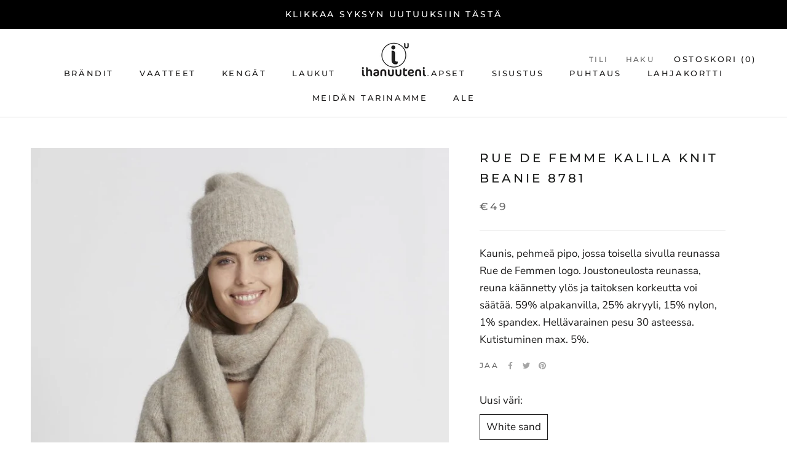

--- FILE ---
content_type: text/html; charset=utf-8
request_url: https://ihanuuteni.fi/products/rue-de-femme-kalila-knit-beanie-8781
body_size: 26161
content:
<!doctype html>

<html class="no-js" lang="fi">
  <head>
    <meta name="google-site-verification" content="oanuHKFa8BpLkOoIKPECM_meLYwKTFpTD9_e-xJ8wFU" />
  <!-- Google Tag Manager -->
<script>(function(w,d,s,l,i){w[l]=w[l]||[];w[l].push({'gtm.start':
new Date().getTime(),event:'gtm.js'});var f=d.getElementsByTagName(s)[0],
j=d.createElement(s),dl=l!='dataLayer'?'&l='+l:'';j.async=true;j.src=
'https://www.googletagmanager.com/gtm.js?id='+i+dl;f.parentNode.insertBefore(j,f);
})(window,document,'script','dataLayer','GTM-KVLW8QK');</script>
<!-- End Google Tag Manager -->
    <meta charset="utf-8"> 
    <meta http-equiv="X-UA-Compatible" content="IE=edge,chrome=1">
    <meta name="viewport" content="width=device-width, initial-scale=1.0, height=device-height, minimum-scale=1.0, maximum-scale=1.0">
    <meta name="theme-color" content="">

    <title>
      Rue de Femme Kalila knit beanie 8781 &ndash; Ihanuuteni
    </title><meta name="description" content="Kaunis, pehmeä pipo, jossa toisella sivulla reunassa Rue de Femmen logo. Joustoneulosta reunassa, reuna käännetty ylös ja taitoksen korkeutta voi säätää. 59% alpakanvilla, 25% akryyli, 15% nylon, 1% spandex. Hellävarainen pesu 30 asteessa. Kutistuminen max. 5%. "><link rel="canonical" href="https://ihanuuteni.fi/products/rue-de-femme-kalila-knit-beanie-8781"><link rel="shortcut icon" href="//ihanuuteni.fi/cdn/shop/files/Screenshot_2020-07-15_at_14.31.10_96x.png?v=1614730899" type="image/png"><meta property="og:type" content="product">
  <meta property="og:title" content="Rue de Femme Kalila knit beanie 8781"><meta property="og:image" content="http://ihanuuteni.fi/cdn/shop/files/234_6873_13_133_Kalilabeanie_2_1024x.jpg?v=1692618124">
    <meta property="og:image:secure_url" content="https://ihanuuteni.fi/cdn/shop/files/234_6873_13_133_Kalilabeanie_2_1024x.jpg?v=1692618124"><meta property="og:image" content="http://ihanuuteni.fi/cdn/shop/files/234_6873_13_133_Kalilabeanie_1_1024x.jpg?v=1692618126">
    <meta property="og:image:secure_url" content="https://ihanuuteni.fi/cdn/shop/files/234_6873_13_133_Kalilabeanie_1_1024x.jpg?v=1692618126"><meta property="og:image" content="http://ihanuuteni.fi/cdn/shop/files/234_6873_13_133_Kalilabeanie_3_1024x.jpg?v=1692618126">
    <meta property="og:image:secure_url" content="https://ihanuuteni.fi/cdn/shop/files/234_6873_13_133_Kalilabeanie_3_1024x.jpg?v=1692618126"><meta property="product:price:amount" content="49,00">
  <meta property="product:price:currency" content="EUR"><meta property="og:description" content="Kaunis, pehmeä pipo, jossa toisella sivulla reunassa Rue de Femmen logo. Joustoneulosta reunassa, reuna käännetty ylös ja taitoksen korkeutta voi säätää. 59% alpakanvilla, 25% akryyli, 15% nylon, 1% spandex. Hellävarainen pesu 30 asteessa. Kutistuminen max. 5%. "><meta property="og:url" content="https://ihanuuteni.fi/products/rue-de-femme-kalila-knit-beanie-8781">
<meta property="og:site_name" content="Ihanuuteni"><meta name="twitter:card" content="summary"><meta name="twitter:title" content="Rue de Femme Kalila knit beanie 8781">
  <meta name="twitter:description" content="Kaunis, pehmeä pipo, jossa toisella sivulla reunassa Rue de Femmen logo. Joustoneulosta reunassa, reuna käännetty ylös ja taitoksen korkeutta voi säätää. 59% alpakanvilla, 25% akryyli, 15% nylon, 1% spandex. Hellävarainen pesu 30 asteessa. Kutistuminen max. 5%. ">
  <meta name="twitter:image" content="https://ihanuuteni.fi/cdn/shop/files/234_6873_13_133_Kalilabeanie_2_600x600_crop_center.jpg?v=1692618124">

    <script>window.performance && window.performance.mark && window.performance.mark('shopify.content_for_header.start');</script><meta name="facebook-domain-verification" content="u3ad11cl9h7yw2deao9r4d2n5bcqmo">
<meta name="facebook-domain-verification" content="altnslhpp09b9uoctg3kit472e52y4">
<meta name="google-site-verification" content="g7K55jxkn34i1d8FGRiZ_5HVHIYfNcCfmAPEtVP_g4k">
<meta id="shopify-digital-wallet" name="shopify-digital-wallet" content="/40014872741/digital_wallets/dialog">
<link rel="alternate" type="application/json+oembed" href="https://ihanuuteni.fi/products/rue-de-femme-kalila-knit-beanie-8781.oembed">
<script async="async" src="/checkouts/internal/preloads.js?locale=fi-FI"></script>
<script id="shopify-features" type="application/json">{"accessToken":"2624d9e6266a3c269b50a884337afc40","betas":["rich-media-storefront-analytics"],"domain":"ihanuuteni.fi","predictiveSearch":true,"shopId":40014872741,"locale":"fi"}</script>
<script>var Shopify = Shopify || {};
Shopify.shop = "ihanuuteni.myshopify.com";
Shopify.locale = "fi";
Shopify.currency = {"active":"EUR","rate":"1.0"};
Shopify.country = "FI";
Shopify.theme = {"name":"Prestige","id":99906027685,"schema_name":"Prestige","schema_version":"4.7.2","theme_store_id":855,"role":"main"};
Shopify.theme.handle = "null";
Shopify.theme.style = {"id":null,"handle":null};
Shopify.cdnHost = "ihanuuteni.fi/cdn";
Shopify.routes = Shopify.routes || {};
Shopify.routes.root = "/";</script>
<script type="module">!function(o){(o.Shopify=o.Shopify||{}).modules=!0}(window);</script>
<script>!function(o){function n(){var o=[];function n(){o.push(Array.prototype.slice.apply(arguments))}return n.q=o,n}var t=o.Shopify=o.Shopify||{};t.loadFeatures=n(),t.autoloadFeatures=n()}(window);</script>
<script id="shop-js-analytics" type="application/json">{"pageType":"product"}</script>
<script defer="defer" async type="module" src="//ihanuuteni.fi/cdn/shopifycloud/shop-js/modules/v2/client.init-shop-cart-sync_YILzQG5E.fi.esm.js"></script>
<script defer="defer" async type="module" src="//ihanuuteni.fi/cdn/shopifycloud/shop-js/modules/v2/chunk.common_Bw7YIvFz.esm.js"></script>
<script type="module">
  await import("//ihanuuteni.fi/cdn/shopifycloud/shop-js/modules/v2/client.init-shop-cart-sync_YILzQG5E.fi.esm.js");
await import("//ihanuuteni.fi/cdn/shopifycloud/shop-js/modules/v2/chunk.common_Bw7YIvFz.esm.js");

  window.Shopify.SignInWithShop?.initShopCartSync?.({"fedCMEnabled":true,"windoidEnabled":true});

</script>
<script>(function() {
  var isLoaded = false;
  function asyncLoad() {
    if (isLoaded) return;
    isLoaded = true;
    var urls = ["https:\/\/cdn.nfcube.com\/8296a52de96f1413a4676abf87f49d28.js?shop=ihanuuteni.myshopify.com"];
    for (var i = 0; i < urls.length; i++) {
      var s = document.createElement('script');
      s.type = 'text/javascript';
      s.async = true;
      s.src = urls[i];
      var x = document.getElementsByTagName('script')[0];
      x.parentNode.insertBefore(s, x);
    }
  };
  if(window.attachEvent) {
    window.attachEvent('onload', asyncLoad);
  } else {
    window.addEventListener('load', asyncLoad, false);
  }
})();</script>
<script id="__st">var __st={"a":40014872741,"offset":-14400,"reqid":"f1ac54b7-0303-435f-aa08-bd31b77ab7d7-1761967226","pageurl":"ihanuuteni.fi\/products\/rue-de-femme-kalila-knit-beanie-8781","u":"169e27f4e958","p":"product","rtyp":"product","rid":8617775628612};</script>
<script>window.ShopifyPaypalV4VisibilityTracking = true;</script>
<script id="captcha-bootstrap">!function(){'use strict';const t='contact',e='account',n='new_comment',o=[[t,t],['blogs',n],['comments',n],[t,'customer']],c=[[e,'customer_login'],[e,'guest_login'],[e,'recover_customer_password'],[e,'create_customer']],r=t=>t.map((([t,e])=>`form[action*='/${t}']:not([data-nocaptcha='true']) input[name='form_type'][value='${e}']`)).join(','),a=t=>()=>t?[...document.querySelectorAll(t)].map((t=>t.form)):[];function s(){const t=[...o],e=r(t);return a(e)}const i='password',u='form_key',d=['recaptcha-v3-token','g-recaptcha-response','h-captcha-response',i],f=()=>{try{return window.sessionStorage}catch{return}},m='__shopify_v',_=t=>t.elements[u];function p(t,e,n=!1){try{const o=window.sessionStorage,c=JSON.parse(o.getItem(e)),{data:r}=function(t){const{data:e,action:n}=t;return t[m]||n?{data:e,action:n}:{data:t,action:n}}(c);for(const[e,n]of Object.entries(r))t.elements[e]&&(t.elements[e].value=n);n&&o.removeItem(e)}catch(o){console.error('form repopulation failed',{error:o})}}const l='form_type',E='cptcha';function T(t){t.dataset[E]=!0}const w=window,h=w.document,L='Shopify',v='ce_forms',y='captcha';let A=!1;((t,e)=>{const n=(g='f06e6c50-85a8-45c8-87d0-21a2b65856fe',I='https://cdn.shopify.com/shopifycloud/storefront-forms-hcaptcha/ce_storefront_forms_captcha_hcaptcha.v1.5.2.iife.js',D={infoText:'hCaptchan suojaama',privacyText:'Tietosuoja',termsText:'Ehdot'},(t,e,n)=>{const o=w[L][v],c=o.bindForm;if(c)return c(t,g,e,D).then(n);var r;o.q.push([[t,g,e,D],n]),r=I,A||(h.body.append(Object.assign(h.createElement('script'),{id:'captcha-provider',async:!0,src:r})),A=!0)});var g,I,D;w[L]=w[L]||{},w[L][v]=w[L][v]||{},w[L][v].q=[],w[L][y]=w[L][y]||{},w[L][y].protect=function(t,e){n(t,void 0,e),T(t)},Object.freeze(w[L][y]),function(t,e,n,w,h,L){const[v,y,A,g]=function(t,e,n){const i=e?o:[],u=t?c:[],d=[...i,...u],f=r(d),m=r(i),_=r(d.filter((([t,e])=>n.includes(e))));return[a(f),a(m),a(_),s()]}(w,h,L),I=t=>{const e=t.target;return e instanceof HTMLFormElement?e:e&&e.form},D=t=>v().includes(t);t.addEventListener('submit',(t=>{const e=I(t);if(!e)return;const n=D(e)&&!e.dataset.hcaptchaBound&&!e.dataset.recaptchaBound,o=_(e),c=g().includes(e)&&(!o||!o.value);(n||c)&&t.preventDefault(),c&&!n&&(function(t){try{if(!f())return;!function(t){const e=f();if(!e)return;const n=_(t);if(!n)return;const o=n.value;o&&e.removeItem(o)}(t);const e=Array.from(Array(32),(()=>Math.random().toString(36)[2])).join('');!function(t,e){_(t)||t.append(Object.assign(document.createElement('input'),{type:'hidden',name:u})),t.elements[u].value=e}(t,e),function(t,e){const n=f();if(!n)return;const o=[...t.querySelectorAll(`input[type='${i}']`)].map((({name:t})=>t)),c=[...d,...o],r={};for(const[a,s]of new FormData(t).entries())c.includes(a)||(r[a]=s);n.setItem(e,JSON.stringify({[m]:1,action:t.action,data:r}))}(t,e)}catch(e){console.error('failed to persist form',e)}}(e),e.submit())}));const S=(t,e)=>{t&&!t.dataset[E]&&(n(t,e.some((e=>e===t))),T(t))};for(const o of['focusin','change'])t.addEventListener(o,(t=>{const e=I(t);D(e)&&S(e,y())}));const B=e.get('form_key'),M=e.get(l),P=B&&M;t.addEventListener('DOMContentLoaded',(()=>{const t=y();if(P)for(const e of t)e.elements[l].value===M&&p(e,B);[...new Set([...A(),...v().filter((t=>'true'===t.dataset.shopifyCaptcha))])].forEach((e=>S(e,t)))}))}(h,new URLSearchParams(w.location.search),n,t,e,['guest_login'])})(!0,!0)}();</script>
<script integrity="sha256-52AcMU7V7pcBOXWImdc/TAGTFKeNjmkeM1Pvks/DTgc=" data-source-attribution="shopify.loadfeatures" defer="defer" src="//ihanuuteni.fi/cdn/shopifycloud/storefront/assets/storefront/load_feature-81c60534.js" crossorigin="anonymous"></script>
<script data-source-attribution="shopify.dynamic_checkout.dynamic.init">var Shopify=Shopify||{};Shopify.PaymentButton=Shopify.PaymentButton||{isStorefrontPortableWallets:!0,init:function(){window.Shopify.PaymentButton.init=function(){};var t=document.createElement("script");t.src="https://ihanuuteni.fi/cdn/shopifycloud/portable-wallets/latest/portable-wallets.fi.js",t.type="module",document.head.appendChild(t)}};
</script>
<script data-source-attribution="shopify.dynamic_checkout.buyer_consent">
  function portableWalletsHideBuyerConsent(e){var t=document.getElementById("shopify-buyer-consent"),n=document.getElementById("shopify-subscription-policy-button");t&&n&&(t.classList.add("hidden"),t.setAttribute("aria-hidden","true"),n.removeEventListener("click",e))}function portableWalletsShowBuyerConsent(e){var t=document.getElementById("shopify-buyer-consent"),n=document.getElementById("shopify-subscription-policy-button");t&&n&&(t.classList.remove("hidden"),t.removeAttribute("aria-hidden"),n.addEventListener("click",e))}window.Shopify?.PaymentButton&&(window.Shopify.PaymentButton.hideBuyerConsent=portableWalletsHideBuyerConsent,window.Shopify.PaymentButton.showBuyerConsent=portableWalletsShowBuyerConsent);
</script>
<script data-source-attribution="shopify.dynamic_checkout.cart.bootstrap">document.addEventListener("DOMContentLoaded",(function(){function t(){return document.querySelector("shopify-accelerated-checkout-cart, shopify-accelerated-checkout")}if(t())Shopify.PaymentButton.init();else{new MutationObserver((function(e,n){t()&&(Shopify.PaymentButton.init(),n.disconnect())})).observe(document.body,{childList:!0,subtree:!0})}}));
</script>
<script id='scb4127' type='text/javascript' async='' src='https://ihanuuteni.fi/cdn/shopifycloud/privacy-banner/storefront-banner.js'></script>
<script>window.performance && window.performance.mark && window.performance.mark('shopify.content_for_header.end');</script>

    <link rel="stylesheet" href="//ihanuuteni.fi/cdn/shop/t/2/assets/theme.scss.css?v=171931873179614810181759260654">

    <script>
      // This allows to expose several variables to the global scope, to be used in scripts
      window.theme = {
        pageType: "product",
        moneyFormat: "€{{amount_with_comma_separator}}",
        moneyWithCurrencyFormat: "€{{amount_with_comma_separator}} EUR",
        productImageSize: "natural",
        searchMode: "product,article",
        showPageTransition: true,
        showElementStaggering: true,
        showImageZooming: true
      };

      window.routes = {
        rootUrl: "\/",
        cartUrl: "\/cart",
        cartAddUrl: "\/cart\/add",
        cartChangeUrl: "\/cart\/change",
        searchUrl: "\/search",
        productRecommendationsUrl: "\/recommendations\/products"
      };

      window.languages = {
        cartAddNote: "Lisää viesti",
        cartEditNote: "Muokkaa",
        productImageLoadingError: "Kuvaa ei pystytty lataamaan. Päivitä sivu.",
        productFormAddToCart: "Lisää ostoskoriin",
        productFormUnavailable: "Ei saatavilla",
        productFormSoldOut: "Loppuunmyyty",
        shippingEstimatorOneResult: "Yksi vaihtoehto saatavilla:",
        shippingEstimatorMoreResults: "{{count}} vaihtoehtoa saatavilla:",
        shippingEstimatorNoResults: "Ei tuloksia"
      };

      window.lazySizesConfig = {
        loadHidden: false,
        hFac: 0.5,
        expFactor: 2,
        ricTimeout: 150,
        lazyClass: 'Image--lazyLoad',
        loadingClass: 'Image--lazyLoading',
        loadedClass: 'Image--lazyLoaded'
      };

      document.documentElement.className = document.documentElement.className.replace('no-js', 'js');
      document.documentElement.style.setProperty('--window-height', window.innerHeight + 'px');

      // We do a quick detection of some features (we could use Modernizr but for so little...)
      (function() {
        document.documentElement.className += ((window.CSS && window.CSS.supports('(position: sticky) or (position: -webkit-sticky)')) ? ' supports-sticky' : ' no-supports-sticky');
        document.documentElement.className += (window.matchMedia('(-moz-touch-enabled: 1), (hover: none)')).matches ? ' no-supports-hover' : ' supports-hover';
      }());
    </script>

    <script src="//ihanuuteni.fi/cdn/shop/t/2/assets/lazysizes.min.js?v=174358363404432586981590657665" async></script><script src="https://polyfill-fastly.net/v3/polyfill.min.js?unknown=polyfill&features=fetch,Element.prototype.closest,Element.prototype.remove,Element.prototype.classList,Array.prototype.includes,Array.prototype.fill,Object.assign,CustomEvent,IntersectionObserver,IntersectionObserverEntry,URL" defer></script>
    <script src="//ihanuuteni.fi/cdn/shop/t/2/assets/libs.min.js?v=26178543184394469741590657665" defer></script>
    <script src="//ihanuuteni.fi/cdn/shop/t/2/assets/theme.min.js?v=101812004007097122321608626747" defer></script>
    <script src="//ihanuuteni.fi/cdn/shop/t/2/assets/custom.js?v=183944157590872491501590657667" defer></script>

    <script>
      (function () {
        window.onpageshow = function() {
          if (window.theme.showPageTransition) {
            var pageTransition = document.querySelector('.PageTransition');

            if (pageTransition) {
              pageTransition.style.visibility = 'visible';
              pageTransition.style.opacity = '0';
            }
          }

          // When the page is loaded from the cache, we have to reload the cart content
          document.documentElement.dispatchEvent(new CustomEvent('cart:refresh', {
            bubbles: true
          }));
        };
      })();
    </script>

    
  <script type="application/ld+json">
  {
    "@context": "http://schema.org",
    "@type": "Product",
    "offers": [{
          "@type": "Offer",
          "name": "White sand",
          "availability":"https://schema.org/OutOfStock",
          "price": 49.0,
          "priceCurrency": "EUR",
          "priceValidUntil": "2025-11-10","sku": "8781-White sand","url": "/products/rue-de-femme-kalila-knit-beanie-8781/products/rue-de-femme-kalila-knit-beanie-8781?variant=46975063949636"
        }
],
    "brand": {
      "name": "Ihanuuteni"
    },
    "name": "Rue de Femme Kalila knit beanie 8781",
    "description": "Kaunis, pehmeä pipo, jossa toisella sivulla reunassa Rue de Femmen logo. Joustoneulosta reunassa, reuna käännetty ylös ja taitoksen korkeutta voi säätää. 59% alpakanvilla, 25% akryyli, 15% nylon, 1% spandex. Hellävarainen pesu 30 asteessa. Kutistuminen max. 5%. ",
    "category": "Pipot",
    "url": "/products/rue-de-femme-kalila-knit-beanie-8781/products/rue-de-femme-kalila-knit-beanie-8781",
    "sku": "8781-White sand",
    "image": {
      "@type": "ImageObject",
      "url": "https://ihanuuteni.fi/cdn/shop/files/234_6873_13_133_Kalilabeanie_2_1024x.jpg?v=1692618124",
      "image": "https://ihanuuteni.fi/cdn/shop/files/234_6873_13_133_Kalilabeanie_2_1024x.jpg?v=1692618124",
      "name": "Rue de Femme Kalila knit beanie 8781",
      "width": "1024",
      "height": "1024"
    }
  }
  </script>



  <script type="application/ld+json">
  {
    "@context": "http://schema.org",
    "@type": "BreadcrumbList",
  "itemListElement": [{
      "@type": "ListItem",
      "position": 1,
      "name": "Translation missing: fi.general.breadcrumb.home",
      "item": "https://ihanuuteni.fi"
    },{
          "@type": "ListItem",
          "position": 2,
          "name": "Rue de Femme Kalila knit beanie 8781",
          "item": "https://ihanuuteni.fi/products/rue-de-femme-kalila-knit-beanie-8781"
        }]
  }
  </script>

    <meta name="google-site-verification" content="6N0ZPyLkPuZ3n0HkJ2t80uZPXz-TweQQeFXyo5UO6OY" />
    <script src="https://t.contentsquare.net/uxa/a829e00691102.js" defer></script>
  <link href="https://monorail-edge.shopifysvc.com" rel="dns-prefetch">
<script>(function(){if ("sendBeacon" in navigator && "performance" in window) {try {var session_token_from_headers = performance.getEntriesByType('navigation')[0].serverTiming.find(x => x.name == '_s').description;} catch {var session_token_from_headers = undefined;}var session_cookie_matches = document.cookie.match(/_shopify_s=([^;]*)/);var session_token_from_cookie = session_cookie_matches && session_cookie_matches.length === 2 ? session_cookie_matches[1] : "";var session_token = session_token_from_headers || session_token_from_cookie || "";function handle_abandonment_event(e) {var entries = performance.getEntries().filter(function(entry) {return /monorail-edge.shopifysvc.com/.test(entry.name);});if (!window.abandonment_tracked && entries.length === 0) {window.abandonment_tracked = true;var currentMs = Date.now();var navigation_start = performance.timing.navigationStart;var payload = {shop_id: 40014872741,url: window.location.href,navigation_start,duration: currentMs - navigation_start,session_token,page_type: "product"};window.navigator.sendBeacon("https://monorail-edge.shopifysvc.com/v1/produce", JSON.stringify({schema_id: "online_store_buyer_site_abandonment/1.1",payload: payload,metadata: {event_created_at_ms: currentMs,event_sent_at_ms: currentMs}}));}}window.addEventListener('pagehide', handle_abandonment_event);}}());</script>
<script id="web-pixels-manager-setup">(function e(e,d,r,n,o){if(void 0===o&&(o={}),!Boolean(null===(a=null===(i=window.Shopify)||void 0===i?void 0:i.analytics)||void 0===a?void 0:a.replayQueue)){var i,a;window.Shopify=window.Shopify||{};var t=window.Shopify;t.analytics=t.analytics||{};var s=t.analytics;s.replayQueue=[],s.publish=function(e,d,r){return s.replayQueue.push([e,d,r]),!0};try{self.performance.mark("wpm:start")}catch(e){}var l=function(){var e={modern:/Edge?\/(1{2}[4-9]|1[2-9]\d|[2-9]\d{2}|\d{4,})\.\d+(\.\d+|)|Firefox\/(1{2}[4-9]|1[2-9]\d|[2-9]\d{2}|\d{4,})\.\d+(\.\d+|)|Chrom(ium|e)\/(9{2}|\d{3,})\.\d+(\.\d+|)|(Maci|X1{2}).+ Version\/(15\.\d+|(1[6-9]|[2-9]\d|\d{3,})\.\d+)([,.]\d+|)( \(\w+\)|)( Mobile\/\w+|) Safari\/|Chrome.+OPR\/(9{2}|\d{3,})\.\d+\.\d+|(CPU[ +]OS|iPhone[ +]OS|CPU[ +]iPhone|CPU IPhone OS|CPU iPad OS)[ +]+(15[._]\d+|(1[6-9]|[2-9]\d|\d{3,})[._]\d+)([._]\d+|)|Android:?[ /-](13[3-9]|1[4-9]\d|[2-9]\d{2}|\d{4,})(\.\d+|)(\.\d+|)|Android.+Firefox\/(13[5-9]|1[4-9]\d|[2-9]\d{2}|\d{4,})\.\d+(\.\d+|)|Android.+Chrom(ium|e)\/(13[3-9]|1[4-9]\d|[2-9]\d{2}|\d{4,})\.\d+(\.\d+|)|SamsungBrowser\/([2-9]\d|\d{3,})\.\d+/,legacy:/Edge?\/(1[6-9]|[2-9]\d|\d{3,})\.\d+(\.\d+|)|Firefox\/(5[4-9]|[6-9]\d|\d{3,})\.\d+(\.\d+|)|Chrom(ium|e)\/(5[1-9]|[6-9]\d|\d{3,})\.\d+(\.\d+|)([\d.]+$|.*Safari\/(?![\d.]+ Edge\/[\d.]+$))|(Maci|X1{2}).+ Version\/(10\.\d+|(1[1-9]|[2-9]\d|\d{3,})\.\d+)([,.]\d+|)( \(\w+\)|)( Mobile\/\w+|) Safari\/|Chrome.+OPR\/(3[89]|[4-9]\d|\d{3,})\.\d+\.\d+|(CPU[ +]OS|iPhone[ +]OS|CPU[ +]iPhone|CPU IPhone OS|CPU iPad OS)[ +]+(10[._]\d+|(1[1-9]|[2-9]\d|\d{3,})[._]\d+)([._]\d+|)|Android:?[ /-](13[3-9]|1[4-9]\d|[2-9]\d{2}|\d{4,})(\.\d+|)(\.\d+|)|Mobile Safari.+OPR\/([89]\d|\d{3,})\.\d+\.\d+|Android.+Firefox\/(13[5-9]|1[4-9]\d|[2-9]\d{2}|\d{4,})\.\d+(\.\d+|)|Android.+Chrom(ium|e)\/(13[3-9]|1[4-9]\d|[2-9]\d{2}|\d{4,})\.\d+(\.\d+|)|Android.+(UC? ?Browser|UCWEB|U3)[ /]?(15\.([5-9]|\d{2,})|(1[6-9]|[2-9]\d|\d{3,})\.\d+)\.\d+|SamsungBrowser\/(5\.\d+|([6-9]|\d{2,})\.\d+)|Android.+MQ{2}Browser\/(14(\.(9|\d{2,})|)|(1[5-9]|[2-9]\d|\d{3,})(\.\d+|))(\.\d+|)|K[Aa][Ii]OS\/(3\.\d+|([4-9]|\d{2,})\.\d+)(\.\d+|)/},d=e.modern,r=e.legacy,n=navigator.userAgent;return n.match(d)?"modern":n.match(r)?"legacy":"unknown"}(),u="modern"===l?"modern":"legacy",c=(null!=n?n:{modern:"",legacy:""})[u],f=function(e){return[e.baseUrl,"/wpm","/b",e.hashVersion,"modern"===e.buildTarget?"m":"l",".js"].join("")}({baseUrl:d,hashVersion:r,buildTarget:u}),m=function(e){var d=e.version,r=e.bundleTarget,n=e.surface,o=e.pageUrl,i=e.monorailEndpoint;return{emit:function(e){var a=e.status,t=e.errorMsg,s=(new Date).getTime(),l=JSON.stringify({metadata:{event_sent_at_ms:s},events:[{schema_id:"web_pixels_manager_load/3.1",payload:{version:d,bundle_target:r,page_url:o,status:a,surface:n,error_msg:t},metadata:{event_created_at_ms:s}}]});if(!i)return console&&console.warn&&console.warn("[Web Pixels Manager] No Monorail endpoint provided, skipping logging."),!1;try{return self.navigator.sendBeacon.bind(self.navigator)(i,l)}catch(e){}var u=new XMLHttpRequest;try{return u.open("POST",i,!0),u.setRequestHeader("Content-Type","text/plain"),u.send(l),!0}catch(e){return console&&console.warn&&console.warn("[Web Pixels Manager] Got an unhandled error while logging to Monorail."),!1}}}}({version:r,bundleTarget:l,surface:e.surface,pageUrl:self.location.href,monorailEndpoint:e.monorailEndpoint});try{o.browserTarget=l,function(e){var d=e.src,r=e.async,n=void 0===r||r,o=e.onload,i=e.onerror,a=e.sri,t=e.scriptDataAttributes,s=void 0===t?{}:t,l=document.createElement("script"),u=document.querySelector("head"),c=document.querySelector("body");if(l.async=n,l.src=d,a&&(l.integrity=a,l.crossOrigin="anonymous"),s)for(var f in s)if(Object.prototype.hasOwnProperty.call(s,f))try{l.dataset[f]=s[f]}catch(e){}if(o&&l.addEventListener("load",o),i&&l.addEventListener("error",i),u)u.appendChild(l);else{if(!c)throw new Error("Did not find a head or body element to append the script");c.appendChild(l)}}({src:f,async:!0,onload:function(){if(!function(){var e,d;return Boolean(null===(d=null===(e=window.Shopify)||void 0===e?void 0:e.analytics)||void 0===d?void 0:d.initialized)}()){var d=window.webPixelsManager.init(e)||void 0;if(d){var r=window.Shopify.analytics;r.replayQueue.forEach((function(e){var r=e[0],n=e[1],o=e[2];d.publishCustomEvent(r,n,o)})),r.replayQueue=[],r.publish=d.publishCustomEvent,r.visitor=d.visitor,r.initialized=!0}}},onerror:function(){return m.emit({status:"failed",errorMsg:"".concat(f," has failed to load")})},sri:function(e){var d=/^sha384-[A-Za-z0-9+/=]+$/;return"string"==typeof e&&d.test(e)}(c)?c:"",scriptDataAttributes:o}),m.emit({status:"loading"})}catch(e){m.emit({status:"failed",errorMsg:(null==e?void 0:e.message)||"Unknown error"})}}})({shopId: 40014872741,storefrontBaseUrl: "https://ihanuuteni.fi",extensionsBaseUrl: "https://extensions.shopifycdn.com/cdn/shopifycloud/web-pixels-manager",monorailEndpoint: "https://monorail-edge.shopifysvc.com/unstable/produce_batch",surface: "storefront-renderer",enabledBetaFlags: ["2dca8a86"],webPixelsConfigList: [{"id":"994181444","configuration":"{\"pixelCode\":\"CRVULPRC77U2AE2VIASG\"}","eventPayloadVersion":"v1","runtimeContext":"STRICT","scriptVersion":"22e92c2ad45662f435e4801458fb78cc","type":"APP","apiClientId":4383523,"privacyPurposes":["ANALYTICS","MARKETING","SALE_OF_DATA"],"dataSharingAdjustments":{"protectedCustomerApprovalScopes":[]}},{"id":"937197892","configuration":"{\"config\":\"{\\\"google_tag_ids\\\":[\\\"G-FVE1KK3ZS4\\\",\\\"AW-398064366\\\",\\\"GT-MKPCKSSJ\\\"],\\\"target_country\\\":\\\"FI\\\",\\\"gtag_events\\\":[{\\\"type\\\":\\\"begin_checkout\\\",\\\"action_label\\\":[\\\"G-FVE1KK3ZS4\\\",\\\"AW-398064366\\\/cGDpCJ6gzZcaEO71570B\\\"]},{\\\"type\\\":\\\"search\\\",\\\"action_label\\\":[\\\"G-FVE1KK3ZS4\\\",\\\"AW-398064366\\\/I3V4CJigzZcaEO71570B\\\"]},{\\\"type\\\":\\\"view_item\\\",\\\"action_label\\\":[\\\"G-FVE1KK3ZS4\\\",\\\"AW-398064366\\\/FZgiCJ2fzZcaEO71570B\\\",\\\"MC-S5FZPJ263E\\\"]},{\\\"type\\\":\\\"purchase\\\",\\\"action_label\\\":[\\\"G-FVE1KK3ZS4\\\",\\\"AW-398064366\\\/tjFXCJefzZcaEO71570B\\\",\\\"MC-S5FZPJ263E\\\"]},{\\\"type\\\":\\\"page_view\\\",\\\"action_label\\\":[\\\"G-FVE1KK3ZS4\\\",\\\"AW-398064366\\\/0rT4CJqfzZcaEO71570B\\\",\\\"MC-S5FZPJ263E\\\"]},{\\\"type\\\":\\\"add_payment_info\\\",\\\"action_label\\\":[\\\"G-FVE1KK3ZS4\\\",\\\"AW-398064366\\\/StdQCKGgzZcaEO71570B\\\"]},{\\\"type\\\":\\\"add_to_cart\\\",\\\"action_label\\\":[\\\"G-FVE1KK3ZS4\\\",\\\"AW-398064366\\\/6P1TCJugzZcaEO71570B\\\"]}],\\\"enable_monitoring_mode\\\":false}\"}","eventPayloadVersion":"v1","runtimeContext":"OPEN","scriptVersion":"b2a88bafab3e21179ed38636efcd8a93","type":"APP","apiClientId":1780363,"privacyPurposes":[],"dataSharingAdjustments":{"protectedCustomerApprovalScopes":[]}},{"id":"382927172","configuration":"{\"pixel_id\":\"2185214348291478\",\"pixel_type\":\"facebook_pixel\",\"metaapp_system_user_token\":\"-\"}","eventPayloadVersion":"v1","runtimeContext":"OPEN","scriptVersion":"ca16bc87fe92b6042fbaa3acc2fbdaa6","type":"APP","apiClientId":2329312,"privacyPurposes":["ANALYTICS","MARKETING","SALE_OF_DATA"],"dataSharingAdjustments":{"protectedCustomerApprovalScopes":[]}},{"id":"219119940","eventPayloadVersion":"1","runtimeContext":"LAX","scriptVersion":"1","type":"CUSTOM","privacyPurposes":["ANALYTICS","MARKETING","SALE_OF_DATA"],"name":"goodle ads"},{"id":"shopify-app-pixel","configuration":"{}","eventPayloadVersion":"v1","runtimeContext":"STRICT","scriptVersion":"0450","apiClientId":"shopify-pixel","type":"APP","privacyPurposes":["ANALYTICS","MARKETING"]},{"id":"shopify-custom-pixel","eventPayloadVersion":"v1","runtimeContext":"LAX","scriptVersion":"0450","apiClientId":"shopify-pixel","type":"CUSTOM","privacyPurposes":["ANALYTICS","MARKETING"]}],isMerchantRequest: false,initData: {"shop":{"name":"Ihanuuteni","paymentSettings":{"currencyCode":"EUR"},"myshopifyDomain":"ihanuuteni.myshopify.com","countryCode":"FI","storefrontUrl":"https:\/\/ihanuuteni.fi"},"customer":null,"cart":null,"checkout":null,"productVariants":[{"price":{"amount":49.0,"currencyCode":"EUR"},"product":{"title":"Rue de Femme Kalila knit beanie 8781","vendor":"Ihanuuteni","id":"8617775628612","untranslatedTitle":"Rue de Femme Kalila knit beanie 8781","url":"\/products\/rue-de-femme-kalila-knit-beanie-8781","type":"Pipot"},"id":"46975063949636","image":{"src":"\/\/ihanuuteni.fi\/cdn\/shop\/files\/234_6873_13_133_Kalilabeanie_1.jpg?v=1692618126"},"sku":"8781-White sand","title":"White sand","untranslatedTitle":"White sand"}],"purchasingCompany":null},},"https://ihanuuteni.fi/cdn","5303c62bw494ab25dp0d72f2dcm48e21f5a",{"modern":"","legacy":""},{"shopId":"40014872741","storefrontBaseUrl":"https:\/\/ihanuuteni.fi","extensionBaseUrl":"https:\/\/extensions.shopifycdn.com\/cdn\/shopifycloud\/web-pixels-manager","surface":"storefront-renderer","enabledBetaFlags":"[\"2dca8a86\"]","isMerchantRequest":"false","hashVersion":"5303c62bw494ab25dp0d72f2dcm48e21f5a","publish":"custom","events":"[[\"page_viewed\",{}],[\"product_viewed\",{\"productVariant\":{\"price\":{\"amount\":49.0,\"currencyCode\":\"EUR\"},\"product\":{\"title\":\"Rue de Femme Kalila knit beanie 8781\",\"vendor\":\"Ihanuuteni\",\"id\":\"8617775628612\",\"untranslatedTitle\":\"Rue de Femme Kalila knit beanie 8781\",\"url\":\"\/products\/rue-de-femme-kalila-knit-beanie-8781\",\"type\":\"Pipot\"},\"id\":\"46975063949636\",\"image\":{\"src\":\"\/\/ihanuuteni.fi\/cdn\/shop\/files\/234_6873_13_133_Kalilabeanie_1.jpg?v=1692618126\"},\"sku\":\"8781-White sand\",\"title\":\"White sand\",\"untranslatedTitle\":\"White sand\"}}]]"});</script><script>
  window.ShopifyAnalytics = window.ShopifyAnalytics || {};
  window.ShopifyAnalytics.meta = window.ShopifyAnalytics.meta || {};
  window.ShopifyAnalytics.meta.currency = 'EUR';
  var meta = {"product":{"id":8617775628612,"gid":"gid:\/\/shopify\/Product\/8617775628612","vendor":"Ihanuuteni","type":"Pipot","variants":[{"id":46975063949636,"price":4900,"name":"Rue de Femme Kalila knit beanie 8781 - White sand","public_title":"White sand","sku":"8781-White sand"}],"remote":false},"page":{"pageType":"product","resourceType":"product","resourceId":8617775628612}};
  for (var attr in meta) {
    window.ShopifyAnalytics.meta[attr] = meta[attr];
  }
</script>
<script class="analytics">
  (function () {
    var customDocumentWrite = function(content) {
      var jquery = null;

      if (window.jQuery) {
        jquery = window.jQuery;
      } else if (window.Checkout && window.Checkout.$) {
        jquery = window.Checkout.$;
      }

      if (jquery) {
        jquery('body').append(content);
      }
    };

    var hasLoggedConversion = function(token) {
      if (token) {
        return document.cookie.indexOf('loggedConversion=' + token) !== -1;
      }
      return false;
    }

    var setCookieIfConversion = function(token) {
      if (token) {
        var twoMonthsFromNow = new Date(Date.now());
        twoMonthsFromNow.setMonth(twoMonthsFromNow.getMonth() + 2);

        document.cookie = 'loggedConversion=' + token + '; expires=' + twoMonthsFromNow;
      }
    }

    var trekkie = window.ShopifyAnalytics.lib = window.trekkie = window.trekkie || [];
    if (trekkie.integrations) {
      return;
    }
    trekkie.methods = [
      'identify',
      'page',
      'ready',
      'track',
      'trackForm',
      'trackLink'
    ];
    trekkie.factory = function(method) {
      return function() {
        var args = Array.prototype.slice.call(arguments);
        args.unshift(method);
        trekkie.push(args);
        return trekkie;
      };
    };
    for (var i = 0; i < trekkie.methods.length; i++) {
      var key = trekkie.methods[i];
      trekkie[key] = trekkie.factory(key);
    }
    trekkie.load = function(config) {
      trekkie.config = config || {};
      trekkie.config.initialDocumentCookie = document.cookie;
      var first = document.getElementsByTagName('script')[0];
      var script = document.createElement('script');
      script.type = 'text/javascript';
      script.onerror = function(e) {
        var scriptFallback = document.createElement('script');
        scriptFallback.type = 'text/javascript';
        scriptFallback.onerror = function(error) {
                var Monorail = {
      produce: function produce(monorailDomain, schemaId, payload) {
        var currentMs = new Date().getTime();
        var event = {
          schema_id: schemaId,
          payload: payload,
          metadata: {
            event_created_at_ms: currentMs,
            event_sent_at_ms: currentMs
          }
        };
        return Monorail.sendRequest("https://" + monorailDomain + "/v1/produce", JSON.stringify(event));
      },
      sendRequest: function sendRequest(endpointUrl, payload) {
        // Try the sendBeacon API
        if (window && window.navigator && typeof window.navigator.sendBeacon === 'function' && typeof window.Blob === 'function' && !Monorail.isIos12()) {
          var blobData = new window.Blob([payload], {
            type: 'text/plain'
          });

          if (window.navigator.sendBeacon(endpointUrl, blobData)) {
            return true;
          } // sendBeacon was not successful

        } // XHR beacon

        var xhr = new XMLHttpRequest();

        try {
          xhr.open('POST', endpointUrl);
          xhr.setRequestHeader('Content-Type', 'text/plain');
          xhr.send(payload);
        } catch (e) {
          console.log(e);
        }

        return false;
      },
      isIos12: function isIos12() {
        return window.navigator.userAgent.lastIndexOf('iPhone; CPU iPhone OS 12_') !== -1 || window.navigator.userAgent.lastIndexOf('iPad; CPU OS 12_') !== -1;
      }
    };
    Monorail.produce('monorail-edge.shopifysvc.com',
      'trekkie_storefront_load_errors/1.1',
      {shop_id: 40014872741,
      theme_id: 99906027685,
      app_name: "storefront",
      context_url: window.location.href,
      source_url: "//ihanuuteni.fi/cdn/s/trekkie.storefront.5ad93876886aa0a32f5bade9f25632a26c6f183a.min.js"});

        };
        scriptFallback.async = true;
        scriptFallback.src = '//ihanuuteni.fi/cdn/s/trekkie.storefront.5ad93876886aa0a32f5bade9f25632a26c6f183a.min.js';
        first.parentNode.insertBefore(scriptFallback, first);
      };
      script.async = true;
      script.src = '//ihanuuteni.fi/cdn/s/trekkie.storefront.5ad93876886aa0a32f5bade9f25632a26c6f183a.min.js';
      first.parentNode.insertBefore(script, first);
    };
    trekkie.load(
      {"Trekkie":{"appName":"storefront","development":false,"defaultAttributes":{"shopId":40014872741,"isMerchantRequest":null,"themeId":99906027685,"themeCityHash":"6930152431103420301","contentLanguage":"fi","currency":"EUR","eventMetadataId":"ceb41c1c-be2f-4471-8b25-497815008436"},"isServerSideCookieWritingEnabled":true,"monorailRegion":"shop_domain","enabledBetaFlags":["f0df213a"]},"Session Attribution":{},"S2S":{"facebookCapiEnabled":true,"source":"trekkie-storefront-renderer","apiClientId":580111}}
    );

    var loaded = false;
    trekkie.ready(function() {
      if (loaded) return;
      loaded = true;

      window.ShopifyAnalytics.lib = window.trekkie;

      var originalDocumentWrite = document.write;
      document.write = customDocumentWrite;
      try { window.ShopifyAnalytics.merchantGoogleAnalytics.call(this); } catch(error) {};
      document.write = originalDocumentWrite;

      window.ShopifyAnalytics.lib.page(null,{"pageType":"product","resourceType":"product","resourceId":8617775628612,"shopifyEmitted":true});

      var match = window.location.pathname.match(/checkouts\/(.+)\/(thank_you|post_purchase)/)
      var token = match? match[1]: undefined;
      if (!hasLoggedConversion(token)) {
        setCookieIfConversion(token);
        window.ShopifyAnalytics.lib.track("Viewed Product",{"currency":"EUR","variantId":46975063949636,"productId":8617775628612,"productGid":"gid:\/\/shopify\/Product\/8617775628612","name":"Rue de Femme Kalila knit beanie 8781 - White sand","price":"49.00","sku":"8781-White sand","brand":"Ihanuuteni","variant":"White sand","category":"Pipot","nonInteraction":true,"remote":false},undefined,undefined,{"shopifyEmitted":true});
      window.ShopifyAnalytics.lib.track("monorail:\/\/trekkie_storefront_viewed_product\/1.1",{"currency":"EUR","variantId":46975063949636,"productId":8617775628612,"productGid":"gid:\/\/shopify\/Product\/8617775628612","name":"Rue de Femme Kalila knit beanie 8781 - White sand","price":"49.00","sku":"8781-White sand","brand":"Ihanuuteni","variant":"White sand","category":"Pipot","nonInteraction":true,"remote":false,"referer":"https:\/\/ihanuuteni.fi\/products\/rue-de-femme-kalila-knit-beanie-8781"});
      }
    });


        var eventsListenerScript = document.createElement('script');
        eventsListenerScript.async = true;
        eventsListenerScript.src = "//ihanuuteni.fi/cdn/shopifycloud/storefront/assets/shop_events_listener-b8f524ab.js";
        document.getElementsByTagName('head')[0].appendChild(eventsListenerScript);

})();</script>
  <script>
  if (!window.ga || (window.ga && typeof window.ga !== 'function')) {
    window.ga = function ga() {
      (window.ga.q = window.ga.q || []).push(arguments);
      if (window.Shopify && window.Shopify.analytics && typeof window.Shopify.analytics.publish === 'function') {
        window.Shopify.analytics.publish("ga_stub_called", {}, {sendTo: "google_osp_migration"});
      }
      console.error("Shopify's Google Analytics stub called with:", Array.from(arguments), "\nSee https://help.shopify.com/manual/promoting-marketing/pixels/pixel-migration#google for more information.");
    };
    if (window.Shopify && window.Shopify.analytics && typeof window.Shopify.analytics.publish === 'function') {
      window.Shopify.analytics.publish("ga_stub_initialized", {}, {sendTo: "google_osp_migration"});
    }
  }
</script>
<script
  defer
  src="https://ihanuuteni.fi/cdn/shopifycloud/perf-kit/shopify-perf-kit-2.1.1.min.js"
  data-application="storefront-renderer"
  data-shop-id="40014872741"
  data-render-region="gcp-us-east1"
  data-page-type="product"
  data-theme-instance-id="99906027685"
  data-theme-name="Prestige"
  data-theme-version="4.7.2"
  data-monorail-region="shop_domain"
  data-resource-timing-sampling-rate="10"
  data-shs="true"
  data-shs-beacon="true"
  data-shs-export-with-fetch="true"
  data-shs-logs-sample-rate="1"
></script>
</head>

  <body class="prestige--v4  template-product">
    <a class="PageSkipLink u-visually-hidden" href="#main">Siirry seuraavaan</a>
    <span class="LoadingBar"></span>
    <div class="PageOverlay"></div>
    <div class="PageTransition"></div>
<!-- Google Tag Manager (noscript) -->
<noscript><iframe src="https://www.googletagmanager.com/ns.html?id=GTM-KVLW8QK"
height="0" width="0" style="display:none;visibility:hidden"></iframe></noscript>
<!-- End Google Tag Manager (noscript) -->
    <div id="shopify-section-popup" class="shopify-section"></div>
    <div id="shopify-section-sidebar-menu" class="shopify-section"><section id="sidebar-menu" class="SidebarMenu Drawer Drawer--small Drawer--fromLeft" aria-hidden="true" data-section-id="sidebar-menu" data-section-type="sidebar-menu">
    <header class="Drawer__Header" data-drawer-animated-left>
      <button class="Drawer__Close Icon-Wrapper--clickable" data-action="close-drawer" data-drawer-id="sidebar-menu" aria-label="Sulje"><svg class="Icon Icon--close" role="presentation" viewBox="0 0 16 14">
      <path d="M15 0L1 14m14 0L1 0" stroke="currentColor" fill="none" fill-rule="evenodd"></path>
    </svg></button>
    </header>

    <div class="Drawer__Content">
      <div class="Drawer__Main" data-drawer-animated-left data-scrollable>
        <div class="Drawer__Container">
          <nav class="SidebarMenu__Nav SidebarMenu__Nav--primary" aria-label="Sivuvalikko"><div class="Collapsible"><div class="grid-container">
                  <div class="grid-item">
                    <a href="#" id="sidebar_nav" class=" Heading Link Link--primary u-h6">Brändit</a> 
                
                  </div>
                  <div class="grid-item"> 
                    <button  class=" Collapsible__Button Heading u-h6" data-action="toggle-collapsible" aria-expanded="false"><span class="Collapsible__Plus"></span></button> 
               </div>
              </div>

                     <div class="Collapsible__Inner">
                    <div class="Collapsible__Content"><div class="Collapsible"><a href="/collections/a-lot-decoration" class="Collapsible__Button Heading Text--subdued Link Link--primary u-h7">A Lot decoration</a></div><div class="Collapsible"><a href="/collections/americandreams" class="Collapsible__Button Heading Text--subdued Link Link--primary u-h7">Americandreams</a></div><div class="Collapsible"><a href="/collections/andrea-conti" class="Collapsible__Button Heading Text--subdued Link Link--primary u-h7">Andrea Conti</a></div><div class="Collapsible"><a href="/collections/arcopedico" class="Collapsible__Button Heading Text--subdued Link Link--primary u-h7">Arcopedico</a></div><div class="Collapsible"><a href="/collections/bjorn-borg" class="Collapsible__Button Heading Text--subdued Link Link--primary u-h7">Björn Borg</a></div><div class="Collapsible"><a href="/collections/bloomingville" class="Collapsible__Button Heading Text--subdued Link Link--primary u-h7">Bloomingville</a></div><div class="Collapsible"><a href="/collections/blue" class="Collapsible__Button Heading Text--subdued Link Link--primary u-h7">BLUE</a></div><div class="Collapsible"><a href="/collections/chantana" class="Collapsible__Button Heading Text--subdued Link Link--primary u-h7">Chantana</a></div><div class="Collapsible"><a href="/collections/chesterfield" class="Collapsible__Button Heading Text--subdued Link Link--primary u-h7">Chesterfield</a></div><div class="Collapsible"><a href="/collections/chic-antique" class="Collapsible__Button Heading Text--subdued Link Link--primary u-h7">Chic Antique</a></div><div class="Collapsible"><a href="/collections/claire" class="Collapsible__Button Heading Text--subdued Link Link--primary u-h7">Claire</a></div><div class="Collapsible"><a href="/collections/cream" class="Collapsible__Button Heading Text--subdued Link Link--primary u-h7">Cream</a></div><div class="Collapsible"><a href="/collections/cream-bear" class="Collapsible__Button Heading Text--subdued Link Link--primary u-h7">Cream Bear</a></div><div class="Collapsible"><a href="/collections/decotrend" class="Collapsible__Button Heading Text--subdued Link Link--primary u-h7">Decotrend</a></div><div class="Collapsible"><a href="/collections/edbladkorut" class="Collapsible__Button Heading Text--subdued Link Link--primary u-h7">Edblad</a></div><div class="Collapsible"><a href="/collections/eva-solo" class="Collapsible__Button Heading Text--subdued Link Link--primary u-h7">Eva Solo</a></div><div class="Collapsible"><a href="/collections/fondaco" class="Collapsible__Button Heading Text--subdued Link Link--primary u-h7">Fondaco</a></div><div class="Collapsible"><a href="/collections/handed-by" class="Collapsible__Button Heading Text--subdued Link Link--primary u-h7">Handed By</a></div><div class="Collapsible"><a href="/collections/holebrook" class="Collapsible__Button Heading Text--subdued Link Link--primary u-h7">Holebrook</a></div><div class="Collapsible"><a href="/collections/ib-laursen" class="Collapsible__Button Heading Text--subdued Link Link--primary u-h7">IB Laursen</a></div><div class="Collapsible"><a href="/collections/ibu-jewels" class="Collapsible__Button Heading Text--subdued Link Link--primary u-h7">IBU Jewels</a></div><div class="Collapsible"><a href="/collections/ihana-clothing" class="Collapsible__Button Heading Text--subdued Link Link--primary u-h7">Ihana Clothing</a></div><div class="Collapsible"><a href="/collections/ihana-hamam" class="Collapsible__Button Heading Text--subdued Link Link--primary u-h7">Ihana Hamam</a></div><div class="Collapsible"><a href="/collections/i-say" class="Collapsible__Button Heading Text--subdued Link Link--primary u-h7">I Say</a></div><div class="Collapsible"><a href="/collections/ivy" class="Collapsible__Button Heading Text--subdued Link Link--primary u-h7">IVY</a></div><div class="Collapsible"><a href="/collections/j-lindeberg" class="Collapsible__Button Heading Text--subdued Link Link--primary u-h7">J.LINDEBERG</a></div><div class="Collapsible"><a href="/collections/jollein" class="Collapsible__Button Heading Text--subdued Link Link--primary u-h7">Jollein</a></div><div class="Collapsible"><a href="/collections/joskus-design" class="Collapsible__Button Heading Text--subdued Link Link--primary u-h7">Joskus Design</a></div><div class="Collapsible"><a href="/collections/ratt-start" class="Collapsible__Button Heading Text--subdued Link Link--primary u-h7">Rätt start</a></div><div class="Collapsible"><a href="/collections/kaffe" class="Collapsible__Button Heading Text--subdued Link Link--primary u-h7">Kaffe</a></div><div class="Collapsible"><a href="/collections/kids-up" class="Collapsible__Button Heading Text--subdued Link Link--primary u-h7">Kids up</a></div><div class="Collapsible"><a href="/collections/korres" class="Collapsible__Button Heading Text--subdued Link Link--primary u-h7">Korres</a></div><div class="Collapsible"><a href="/collections/heaven-linen" class="Collapsible__Button Heading Text--subdued Link Link--primary u-h7">Käinby1925</a></div><div class="Collapsible"><a href="/collections/laura-vita" class="Collapsible__Button Heading Text--subdued Link Link--primary u-h7">Laura Vita</a></div><div class="Collapsible"><a href="/collections/les-deux" class="Collapsible__Button Heading Text--subdued Link Link--primary u-h7">Les Deux</a></div><div class="Collapsible"><a href="/collections/lexington" class="Collapsible__Button Heading Text--subdued Link Link--primary u-h7">Lexington</a></div><div class="Collapsible"><a href="/collections/mac" class="Collapsible__Button Heading Text--subdued Link Link--primary u-h7">MAC</a></div><div class="Collapsible"><a href="/collections/mago" class="Collapsible__Button Heading Text--subdued Link Link--primary u-h7">Mago</a></div><div class="Collapsible"><a href="/collections/maileg" class="Collapsible__Button Heading Text--subdued Link Link--primary u-h7">Maileg</a></div><div class="Collapsible"><a href="/collections/makia" class="Collapsible__Button Heading Text--subdued Link Link--primary u-h7">Makia</a></div><div class="Collapsible"><a href="/collections/m-a-p-p" class="Collapsible__Button Heading Text--subdued Link Link--primary u-h7">M.A.P.P</a></div><div class="Collapsible"><a href="/collections/marc-o-polo" class="Collapsible__Button Heading Text--subdued Link Link--primary u-h7">Marc O`Polo</a></div><div class="Collapsible"><a href="/collections/marco-tozzi" class="Collapsible__Button Heading Text--subdued Link Link--primary u-h7">Marco Tozzi</a></div><div class="Collapsible"><a href="/collections/markberg" class="Collapsible__Button Heading Text--subdued Link Link--primary u-h7">Markberg</a></div><div class="Collapsible"><a href="/collections/matinique" class="Collapsible__Button Heading Text--subdued Link Link--primary u-h7">Matinique</a></div><div class="Collapsible"><a href="/collections/miffy" class="Collapsible__Button Heading Text--subdued Link Link--primary u-h7">Miffy</a></div><div class="Collapsible"><a href="/collections/mifuko" class="Collapsible__Button Heading Text--subdued Link Link--primary u-h7">Mifuko</a></div><div class="Collapsible"><a href="/collections/migant" class="Collapsible__Button Heading Text--subdued Link Link--primary u-h7">Migant</a></div><div class="Collapsible"><a href="/collections/milano" class="Collapsible__Button Heading Text--subdued Link Link--primary u-h7">Milano</a></div><div class="Collapsible"><a href="/collections/miljogarden" class="Collapsible__Button Heading Text--subdued Link Link--primary u-h7">Miljögården</a></div><div class="Collapsible"><a href="/collections/mitt-ditt" class="Collapsible__Button Heading Text--subdued Link Link--primary u-h7">Mitt &amp; Ditt</a></div><div class="Collapsible"><a href="/collections/molo" class="Collapsible__Button Heading Text--subdued Link Link--primary u-h7">Molo</a></div><div class="Collapsible"><a href="/collections/molo-kids" class="Collapsible__Button Heading Text--subdued Link Link--primary u-h7">Molo Kids</a></div><div class="Collapsible"><a href="/collections/oikku" class="Collapsible__Button Heading Text--subdued Link Link--primary u-h7">Oikku</a></div><div class="Collapsible"><a href="/collections/onnenpussi" class="Collapsible__Button Heading Text--subdued Link Link--primary u-h7">Onnenpussi</a></div><div class="Collapsible"><a href="/collections/otz" class="Collapsible__Button Heading Text--subdued Link Link--primary u-h7">Otz</a></div><div class="Collapsible"><a href="/collections/own" class="Collapsible__Button Heading Text--subdued Link Link--primary u-h7">OWN</a></div><div class="Collapsible"><a href="/collections/pbo" class="Collapsible__Button Heading Text--subdued Link Link--primary u-h7">PBO</a></div><div class="Collapsible"><a href="/collections/pelle-p" class="Collapsible__Button Heading Text--subdued Link Link--primary u-h7">Pelle P</a></div><div class="Collapsible"><a href="/collections/peter-kaiser" class="Collapsible__Button Heading Text--subdued Link Link--primary u-h7">Peter Kaiser</a></div><div class="Collapsible"><a href="/collections/pomar" class="Collapsible__Button Heading Text--subdued Link Link--primary u-h7">Pomar</a></div><div class="Collapsible"><a href="/collections/polarbox" class="Collapsible__Button Heading Text--subdued Link Link--primary u-h7">Polarbox</a></div><div class="Collapsible"><a href="/collections/ppd" class="Collapsible__Button Heading Text--subdued Link Link--primary u-h7">PPD</a></div><div class="Collapsible"><a href="/collections/remonte" class="Collapsible__Button Heading Text--subdued Link Link--primary u-h7">Remonte</a></div><div class="Collapsible"><a href="/collections/rieker" class="Collapsible__Button Heading Text--subdued Link Link--primary u-h7">Rieker</a></div><div class="Collapsible"><a href="/collections/roka" class="Collapsible__Button Heading Text--subdued Link Link--primary u-h7">ROKA</a></div><div class="Collapsible"><a href="/collections/rose-in-april" class="Collapsible__Button Heading Text--subdued Link Link--primary u-h7">Rose in April</a></div><div class="Collapsible"><a href="/collections/rosemunde" class="Collapsible__Button Heading Text--subdued Link Link--primary u-h7">Rosemunde</a></div><div class="Collapsible"><a href="/collections/rubens-barn" class="Collapsible__Button Heading Text--subdued Link Link--primary u-h7">Rubens Barn</a></div><div class="Collapsible"><a href="/collections/rue-de-femme" class="Collapsible__Button Heading Text--subdued Link Link--primary u-h7">Rue de Femme</a></div><div class="Collapsible"><a href="/collections/rader" class="Collapsible__Button Heading Text--subdued Link Link--primary u-h7">Räder</a></div><div class="Collapsible"><a href="/collections/saaren-taika" class="Collapsible__Button Heading Text--subdued Link Link--primary u-h7">Saaren Taika</a></div><div class="Collapsible"><a href="/collections/shepherd" class="Collapsible__Button Heading Text--subdued Link Link--primary u-h7">Shepherd</a></div><div class="Collapsible"><a href="/collections/skechers" class="Collapsible__Button Heading Text--subdued Link Link--primary u-h7">Skechers</a></div><div class="Collapsible"><a href="/collections/skona-ting" class="Collapsible__Button Heading Text--subdued Link Link--primary u-h7">Sköna Ting</a></div><div class="Collapsible"><a href="/collections/teddy-kompaniet" class="Collapsible__Button Heading Text--subdued Link Link--primary u-h7">Teddy Kompaniet</a></div><div class="Collapsible"><a href="/collections/toni-pons" class="Collapsible__Button Heading Text--subdued Link Link--primary u-h7">Toni Pons</a></div><div class="Collapsible"><a href="/collections/ty" class="Collapsible__Button Heading Text--subdued Link Link--primary u-h7">TY</a></div><div class="Collapsible"><a href="/collections/ulrika-sweden" class="Collapsible__Button Heading Text--subdued Link Link--primary u-h7">Ulrika Sweden</a></div><div class="Collapsible"><a href="/collections/umbra" class="Collapsible__Button Heading Text--subdued Link Link--primary u-h7">Umbra</a></div><div class="Collapsible"><a href="/collections/uyuni" class="Collapsible__Button Heading Text--subdued Link Link--primary u-h7">Uyuni</a></div><div class="Collapsible"><a href="/collections/valla-creative" class="Collapsible__Button Heading Text--subdued Link Link--primary u-h7">Valla Creative</a></div><div class="Collapsible"><a href="/collections/vanilla-fly" class="Collapsible__Button Heading Text--subdued Link Link--primary u-h7">Vanilla Fly</a></div><div class="Collapsible"><a href="/collections/veniz" class="Collapsible__Button Heading Text--subdued Link Link--primary u-h7">Veniz</a></div><div class="Collapsible"><a href="/collections/viaminnet" class="Collapsible__Button Heading Text--subdued Link Link--primary u-h7">Viaminnet</a></div><div class="Collapsible"><a href="/collections/vibae" class="Collapsible__Button Heading Text--subdued Link Link--primary u-h7">VIBAe</a></div><div class="Collapsible"><a href="/collections/vorssa-ink" class="Collapsible__Button Heading Text--subdued Link Link--primary u-h7">Vorssa Ink</a></div><div class="Collapsible"><a href="/collections/vastanvinden" class="Collapsible__Button Heading Text--subdued Link Link--primary u-h7">Västanvinden</a></div><div class="Collapsible"><a href="/collections/wallaroo" class="Collapsible__Button Heading Text--subdued Link Link--primary u-h7">Wallaroo</a></div></div>
                  </div></div><div class="Collapsible"><div class="grid-container">
                  <div class="grid-item">
                    <a href="/collections/vaatteet-1" id="sidebar_nav" class=" Heading Link Link--primary u-h6">Vaatteet</a> 
                
                  </div>
                  <div class="grid-item"> 
                    <button  class=" Collapsible__Button Heading u-h6" data-action="toggle-collapsible" aria-expanded="false"><span class="Collapsible__Plus"></span></button> 
               </div>
              </div>

                     <div class="Collapsible__Inner">
                    <div class="Collapsible__Content"><div class="Collapsible"><a href="/collections/vaatteet-1" class="Collapsible__Button Heading Text--subdued Link Link--primary u-h7">Kaikki Vaatteet</a></div><div class="Collapsible"><div class="grid-container">
                             <div class="grid-item">
                              <a href="/collections/naiset" id="sidebar_nav" class=" Heading Text--subdued Link Link--primary u-h7">Naiset</a> 
                               </div>
                                 <div class="grid-item"> 
                                  <button  class=" Collapsible__Button Heading Text--subdued Link Link--primary u-h7" data-action="toggle-collapsible" aria-expanded="false"><span class="Collapsible__Plus"></span></button> 
                                  </div>
                                  </div>

                              <div class="Collapsible__Inner">
                              <div class="Collapsible__Content">
                                <ul class="Linklist Linklist--bordered Linklist--spacingLoose"><li class="Linklist__Item">
                                      <a href="/collections/naisten-housut" class="Text--subdued Link Link--primary">Housut</a>
                                    </li><li class="Linklist__Item">
                                      <a href="/collections/naisten-farkut" class="Text--subdued Link Link--primary">Farkut</a>
                                    </li><li class="Linklist__Item">
                                      <a href="/collections/naisten-paidat" class="Text--subdued Link Link--primary">Paidat</a>
                                    </li><li class="Linklist__Item">
                                      <a href="/collections/naisten-hupparit" class="Text--subdued Link Link--primary">Hupparit</a>
                                    </li><li class="Linklist__Item">
                                      <a href="/collections/naisten-tunikat" class="Text--subdued Link Link--primary">Tunikat</a>
                                    </li><li class="Linklist__Item">
                                      <a href="/collections/naisten-neulepaidat" class="Text--subdued Link Link--primary">Neulepaidat</a>
                                    </li><li class="Linklist__Item">
                                      <a href="/collections/naisten-neuletakit" class="Text--subdued Link Link--primary">Neuletakit</a>
                                    </li><li class="Linklist__Item">
                                      <a href="/collections/naisten-hameet" class="Text--subdued Link Link--primary">Hameet</a>
                                    </li><li class="Linklist__Item">
                                      <a href="/collections/naisten-mekot" class="Text--subdued Link Link--primary">Mekot</a>
                                    </li><li class="Linklist__Item">
                                      <a href="/collections/jakut-bolerot" class="Text--subdued Link Link--primary">Jakut/Bolerot</a>
                                    </li><li class="Linklist__Item">
                                      <a href="/collections/naisten-topit" class="Text--subdued Link Link--primary">Topit</a>
                                    </li><li class="Linklist__Item">
                                      <a href="/collections/naisten-takit" class="Text--subdued Link Link--primary">Takit</a>
                                    </li><li class="Linklist__Item">
                                      <a href="/collections/ponchot" class="Text--subdued Link Link--primary">Ponchot</a>
                                    </li><li class="Linklist__Item">
                                      <a href="/collections/naisten-liivit" class="Text--subdued Link Link--primary">Liivit</a>
                                    </li><li class="Linklist__Item">
                                      <a href="/collections/naisten-haalarit" class="Text--subdued Link Link--primary">Haalarit</a>
                                    </li><li class="Linklist__Item">
                                      <a href="/collections/naisten-shortsit" class="Text--subdued Link Link--primary">Shortsit</a>
                                    </li><li class="Linklist__Item">
                                      <a href="/collections/naisten-huivit" class="Text--subdued Link Link--primary">Huivit</a>
                                    </li><li class="Linklist__Item">
                                      <a href="/collections/naisten-paahineet" class="Text--subdued Link Link--primary">Päähineet</a>
                                    </li><li class="Linklist__Item">
                                      <a href="/collections/naisten-kasineet" class="Text--subdued Link Link--primary">Käsineet</a>
                                    </li><li class="Linklist__Item">
                                      <a href="/collections/naisten-sukat-ja-sukkahousut" class="Text--subdued Link Link--primary">Sukat ja sukkahousut</a>
                                    </li><li class="Linklist__Item">
                                      <a href="/collections/naisten-vyot" class="Text--subdued Link Link--primary">Vyöt</a>
                                    </li><li class="Linklist__Item">
                                      <a href="/collections/pellava" class="Text--subdued Link Link--primary">Pellava</a>
                                    </li><li class="Linklist__Item">
                                      <a href="/collections/naisten-yo-oloasut" class="Text--subdued Link Link--primary">Yö/oloasut</a>
                                    </li><li class="Linklist__Item">
                                      <a href="/collections/naisten-alusasut" class="Text--subdued Link Link--primary">Pukeutumispaidat/Alusasut</a>
                                    </li></ul>
                              </div>
                            </div></div><div class="Collapsible"><div class="grid-container">
                             <div class="grid-item">
                              <a href="/collections/miehet" id="sidebar_nav" class=" Heading Text--subdued Link Link--primary u-h7">Miehet</a> 
                               </div>
                                 <div class="grid-item"> 
                                  <button  class=" Collapsible__Button Heading Text--subdued Link Link--primary u-h7" data-action="toggle-collapsible" aria-expanded="false"><span class="Collapsible__Plus"></span></button> 
                                  </div>
                                  </div>

                              <div class="Collapsible__Inner">
                              <div class="Collapsible__Content">
                                <ul class="Linklist Linklist--bordered Linklist--spacingLoose"><li class="Linklist__Item">
                                      <a href="/collections/miesten-paidat" class="Text--subdued Link Link--primary">Paidat</a>
                                    </li><li class="Linklist__Item">
                                      <a href="/collections/miesten-hupparit" class="Text--subdued Link Link--primary">Hupparit</a>
                                    </li><li class="Linklist__Item">
                                      <a href="/collections/miesten-neulepaidat" class="Text--subdued Link Link--primary">Neulepaidat</a>
                                    </li><li class="Linklist__Item">
                                      <a href="/collections/miesten-housut" class="Text--subdued Link Link--primary">Housut</a>
                                    </li><li class="Linklist__Item">
                                      <a href="/collections/miesten-shortsit" class="Text--subdued Link Link--primary">Shortsit</a>
                                    </li><li class="Linklist__Item">
                                      <a href="/collections/miesten-takit" class="Text--subdued Link Link--primary">Takit</a>
                                    </li><li class="Linklist__Item">
                                      <a href="/collections/miesten-paahineet" class="Text--subdued Link Link--primary">Päähineet/Huivit</a>
                                    </li><li class="Linklist__Item">
                                      <a href="/collections/miesten-kasineet" class="Text--subdued Link Link--primary">Käsineet</a>
                                    </li><li class="Linklist__Item">
                                      <a href="/collections/miesten-yo-oloasut" class="Text--subdued Link Link--primary">Yö/oloasut</a>
                                    </li><li class="Linklist__Item">
                                      <a href="/collections/miesten-sukat" class="Text--subdued Link Link--primary">Sukat</a>
                                    </li><li class="Linklist__Item">
                                      <a href="/collections/boxerit" class="Text--subdued Link Link--primary">Boxerit</a>
                                    </li><li class="Linklist__Item">
                                      <a href="/collections/miesten-vyot" class="Text--subdued Link Link--primary">Vyöt</a>
                                    </li></ul>
                              </div>
                            </div></div><div class="Collapsible"><div class="grid-container">
                             <div class="grid-item">
                              <a href="/collections/lasten-vaatteet" id="sidebar_nav" class=" Heading Text--subdued Link Link--primary u-h7">Lapset</a> 
                               </div>
                                 <div class="grid-item"> 
                                  <button  class=" Collapsible__Button Heading Text--subdued Link Link--primary u-h7" data-action="toggle-collapsible" aria-expanded="false"><span class="Collapsible__Plus"></span></button> 
                                  </div>
                                  </div>

                              <div class="Collapsible__Inner">
                              <div class="Collapsible__Content">
                                <ul class="Linklist Linklist--bordered Linklist--spacingLoose"><li class="Linklist__Item">
                                      <a href="/collections/lasten-bodyt" class="Text--subdued Link Link--primary">Bodyt</a>
                                    </li><li class="Linklist__Item">
                                      <a href="/collections/lasten-paidat" class="Text--subdued Link Link--primary">Paidat</a>
                                    </li><li class="Linklist__Item">
                                      <a href="/collections/lasten-housut" class="Text--subdued Link Link--primary">Housut</a>
                                    </li><li class="Linklist__Item">
                                      <a href="/collections/lasten-haalarit" class="Text--subdued Link Link--primary">Haalarit</a>
                                    </li><li class="Linklist__Item">
                                      <a href="/collections/lasten-hupparit" class="Text--subdued Link Link--primary">Hupparit</a>
                                    </li><li class="Linklist__Item">
                                      <a href="/collections/lasten-hameet" class="Text--subdued Link Link--primary">Hameet</a>
                                    </li><li class="Linklist__Item">
                                      <a href="/collections/lasten-mekot" class="Text--subdued Link Link--primary">Mekot</a>
                                    </li><li class="Linklist__Item">
                                      <a href="/collections/lasten-neuletakit" class="Text--subdued Link Link--primary">Neuletakit</a>
                                    </li><li class="Linklist__Item">
                                      <a href="/collections/lasten-shortsit" class="Text--subdued Link Link--primary">Shortsit</a>
                                    </li><li class="Linklist__Item">
                                      <a href="/collections/lasten-sukat" class="Text--subdued Link Link--primary">Sukat</a>
                                    </li><li class="Linklist__Item">
                                      <a href="/collections/lasten-pipot" class="Text--subdued Link Link--primary">Päähineet</a>
                                    </li><li class="Linklist__Item">
                                      <a href="/collections/lasten-kasineet" class="Text--subdued Link Link--primary">Käsineet</a>
                                    </li></ul>
                              </div>
                            </div></div></div>
                  </div></div><div class="Collapsible"><div class="grid-container">
                  <div class="grid-item">
                    <a href="/collections/kengat-1" id="sidebar_nav" class=" Heading Link Link--primary u-h6">Kengät</a> 
                
                  </div>
                  <div class="grid-item"> 
                    <button  class=" Collapsible__Button Heading u-h6" data-action="toggle-collapsible" aria-expanded="false"><span class="Collapsible__Plus"></span></button> 
               </div>
              </div>

                     <div class="Collapsible__Inner">
                    <div class="Collapsible__Content"><div class="Collapsible"><a href="/collections/kengat-2" class="Collapsible__Button Heading Text--subdued Link Link--primary u-h7">Kaikki Kengät</a></div><div class="Collapsible"><div class="grid-container">
                             <div class="grid-item">
                              <a href="/collections/kengat-naiset" id="sidebar_nav" class=" Heading Text--subdued Link Link--primary u-h7">Kengät naiset</a> 
                               </div>
                                 <div class="grid-item"> 
                                  <button  class=" Collapsible__Button Heading Text--subdued Link Link--primary u-h7" data-action="toggle-collapsible" aria-expanded="false"><span class="Collapsible__Plus"></span></button> 
                                  </div>
                                  </div>

                              <div class="Collapsible__Inner">
                              <div class="Collapsible__Content">
                                <ul class="Linklist Linklist--bordered Linklist--spacingLoose"><li class="Linklist__Item">
                                      <a href="/collections/juhlakengat/Keng%C3%A4t-naiset" class="Text--subdued Link Link--primary">Juhlakengät</a>
                                    </li><li class="Linklist__Item">
                                      <a href="/collections/vapaa-aika/Keng%C3%A4t-naiset" class="Text--subdued Link Link--primary">Vapaa-aika</a>
                                    </li></ul>
                              </div>
                            </div></div><div class="Collapsible"><div class="grid-container">
                             <div class="grid-item">
                              <a href="/collections/kengat-miehet" id="sidebar_nav" class=" Heading Text--subdued Link Link--primary u-h7">Kengät miehet</a> 
                               </div>
                                 <div class="grid-item"> 
                                  <button  class=" Collapsible__Button Heading Text--subdued Link Link--primary u-h7" data-action="toggle-collapsible" aria-expanded="false"><span class="Collapsible__Plus"></span></button> 
                                  </div>
                                  </div>

                              <div class="Collapsible__Inner">
                              <div class="Collapsible__Content">
                                <ul class="Linklist Linklist--bordered Linklist--spacingLoose"><li class="Linklist__Item">
                                      <a href="/collections/vapaa-aika/Keng%C3%A4t-miehet" class="Text--subdued Link Link--primary">Vapaa-aika</a>
                                    </li><li class="Linklist__Item">
                                      <a href="/collections/juhlakengat/Keng%C3%A4t-miehet" class="Text--subdued Link Link--primary">Juhlakengät</a>
                                    </li></ul>
                              </div>
                            </div></div><div class="Collapsible"><a href="/collections/kengat-lapset" class="Collapsible__Button Heading Text--subdued Link Link--primary u-h7">Kengät lapset</a></div><div class="Collapsible"><a href="/collections/kenkien-hoitotuotteet" class="Collapsible__Button Heading Text--subdued Link Link--primary u-h7">Kenkien ja laukkujen hoitotuotteet</a></div></div>
                  </div></div><div class="Collapsible"><div class="grid-container">
                  <div class="grid-item">
                    <a href="/collections/laukut" id="sidebar_nav" class=" Heading Link Link--primary u-h6">Laukut</a> 
                
                  </div>
                  <div class="grid-item"> 
                    <button  class=" Collapsible__Button Heading u-h6" data-action="toggle-collapsible" aria-expanded="false"><span class="Collapsible__Plus"></span></button> 
               </div>
              </div>

                     <div class="Collapsible__Inner">
                    <div class="Collapsible__Content"><div class="Collapsible"><a href="/collections/laukut" class="Collapsible__Button Heading Text--subdued Link Link--primary u-h7">Kaikki Laukut</a></div><div class="Collapsible"><a href="/collections/olkalaukut" class="Collapsible__Button Heading Text--subdued Link Link--primary u-h7">Olkalaukut</a></div><div class="Collapsible"><a href="/collections/kasilaukut" class="Collapsible__Button Heading Text--subdued Link Link--primary u-h7">Käsilaukut</a></div><div class="Collapsible"><a href="/collections/laukku-ja-puhelinkorut" class="Collapsible__Button Heading Text--subdued Link Link--primary u-h7">Laukku-ja puhelinkorut</a></div><div class="Collapsible"><a href="/collections/kassit" class="Collapsible__Button Heading Text--subdued Link Link--primary u-h7">Kassit</a></div><div class="Collapsible"><a href="/collections/reput" class="Collapsible__Button Heading Text--subdued Link Link--primary u-h7">Reput</a></div><div class="Collapsible"><a href="/collections/lasten-reput" class="Collapsible__Button Heading Text--subdued Link Link--primary u-h7">Lasten reput</a></div><div class="Collapsible"><a href="/collections/kylmalaukut" class="Collapsible__Button Heading Text--subdued Link Link--primary u-h7">Kylmälaukut</a></div><div class="Collapsible"><a href="/collections/kukkarot" class="Collapsible__Button Heading Text--subdued Link Link--primary u-h7">Kukkarot</a></div><div class="Collapsible"><a href="/collections/pussukat" class="Collapsible__Button Heading Text--subdued Link Link--primary u-h7">Pussukat</a></div><div class="Collapsible"><a href="/collections/toiletti-meikkilaukut" class="Collapsible__Button Heading Text--subdued Link Link--primary u-h7">Toiletti-ja meikkilaukut</a></div><div class="Collapsible"><a href="/collections/avaimenperat" class="Collapsible__Button Heading Text--subdued Link Link--primary u-h7">Avaimenperät</a></div></div>
                  </div></div><div class="Collapsible"><div class="grid-container">
                  <div class="grid-item">
                    <a href="/collections/korut-ihanuuteni" id="sidebar_nav" class=" Heading Link Link--primary u-h6">Korut</a> 
                
                  </div>
                  <div class="grid-item"> 
                    <button  class=" Collapsible__Button Heading u-h6" data-action="toggle-collapsible" aria-expanded="false"><span class="Collapsible__Plus"></span></button> 
               </div>
              </div>

                     <div class="Collapsible__Inner">
                    <div class="Collapsible__Content"><div class="Collapsible"><a href="/collections/korut" class="Collapsible__Button Heading Text--subdued Link Link--primary u-h7">Kaikki Korut</a></div><div class="Collapsible"><a href="/collections/kaulakorut" class="Collapsible__Button Heading Text--subdued Link Link--primary u-h7">Kaulakorut</a></div><div class="Collapsible"><a href="/collections/korvakorut" class="Collapsible__Button Heading Text--subdued Link Link--primary u-h7">Korvakorut</a></div><div class="Collapsible"><a href="/collections/rannekorut" class="Collapsible__Button Heading Text--subdued Link Link--primary u-h7">Rannekorut</a></div><div class="Collapsible"><a href="/collections/hiuskorut" class="Collapsible__Button Heading Text--subdued Link Link--primary u-h7">Hiuskorut</a></div><div class="Collapsible"><a href="/collections/rintakorut" class="Collapsible__Button Heading Text--subdued Link Link--primary u-h7">Rintakorut</a></div><div class="Collapsible"><a href="/collections/lasten-korut" class="Collapsible__Button Heading Text--subdued Link Link--primary u-h7">Lasten korut</a></div><div class="Collapsible"><a href="/collections/heijastimet" class="Collapsible__Button Heading Text--subdued Link Link--primary u-h7">Heijastimet</a></div></div>
                  </div></div><div class="Collapsible"><div class="grid-container">
                  <div class="grid-item">
                    <a href="/collections/lapset" id="sidebar_nav" class=" Heading Link Link--primary u-h6">Lapset</a> 
                
                  </div>
                  <div class="grid-item"> 
                    <button  class=" Collapsible__Button Heading u-h6" data-action="toggle-collapsible" aria-expanded="false"><span class="Collapsible__Plus"></span></button> 
               </div>
              </div>

                     <div class="Collapsible__Inner">
                    <div class="Collapsible__Content"><div class="Collapsible"><a href="/collections/lapset" class="Collapsible__Button Heading Text--subdued Link Link--primary u-h7">Kaikki Lasten Tuotteet</a></div><div class="Collapsible"><a href="/collections/lelut-1" class="Collapsible__Button Heading Text--subdued Link Link--primary u-h7">Lelut</a></div><div class="Collapsible"><a href="/collections/lasten-astiat" class="Collapsible__Button Heading Text--subdued Link Link--primary u-h7">Lasten astiat</a></div><div class="Collapsible"><a href="/collections/lasten-reput" class="Collapsible__Button Heading Text--subdued Link Link--primary u-h7">Lasten reput</a></div><div class="Collapsible"><a href="/collections/lasten-tekstiilit" class="Collapsible__Button Heading Text--subdued Link Link--primary u-h7">Lasten tekstiilit</a></div><div class="Collapsible"><a href="/collections/koulutarvike" class="Collapsible__Button Heading Text--subdued Link Link--primary u-h7">Koulutarvikkeet</a></div></div>
                  </div></div><div class="Collapsible"><div class="grid-container">
                  <div class="grid-item">
                    <a href="/collections/sisustus" id="sidebar_nav" class=" Heading Link Link--primary u-h6">Sisustus</a> 
                
                  </div>
                  <div class="grid-item"> 
                    <button  class=" Collapsible__Button Heading u-h6" data-action="toggle-collapsible" aria-expanded="false"><span class="Collapsible__Plus"></span></button> 
               </div>
              </div>

                     <div class="Collapsible__Inner">
                    <div class="Collapsible__Content"><div class="Collapsible"><a href="/collections/sisustus" class="Collapsible__Button Heading Text--subdued Link Link--primary u-h7">Kaikki Sisustustuotteet</a></div><div class="Collapsible"><a href="/collections/joulu-1" class="Collapsible__Button Heading Text--subdued Link Link--primary u-h7">Joulu</a></div><div class="Collapsible"><div class="grid-container">
                             <div class="grid-item">
                              <a href="/collections/huonekalut-1" id="sidebar_nav" class=" Heading Text--subdued Link Link--primary u-h7">Huonekalut</a> 
                               </div>
                                 <div class="grid-item"> 
                                  <button  class=" Collapsible__Button Heading Text--subdued Link Link--primary u-h7" data-action="toggle-collapsible" aria-expanded="false"><span class="Collapsible__Plus"></span></button> 
                                  </div>
                                  </div>

                              <div class="Collapsible__Inner">
                              <div class="Collapsible__Content">
                                <ul class="Linklist Linklist--bordered Linklist--spacingLoose"><li class="Linklist__Item">
                                      <a href="/collections/kannakkeet" class="Text--subdued Link Link--primary">Kannakkeet</a>
                                    </li><li class="Linklist__Item">
                                      <a href="/collections/koukut" class="Text--subdued Link Link--primary">Koukut</a>
                                    </li><li class="Linklist__Item">
                                      <a href="/collections/vetimet" class="Text--subdued Link Link--primary">Vetimet</a>
                                    </li></ul>
                              </div>
                            </div></div><div class="Collapsible"><div class="grid-container">
                             <div class="grid-item">
                              <a href="/collections/keittio" id="sidebar_nav" class=" Heading Text--subdued Link Link--primary u-h7">Keittiö</a> 
                               </div>
                                 <div class="grid-item"> 
                                  <button  class=" Collapsible__Button Heading Text--subdued Link Link--primary u-h7" data-action="toggle-collapsible" aria-expanded="false"><span class="Collapsible__Plus"></span></button> 
                                  </div>
                                  </div>

                              <div class="Collapsible__Inner">
                              <div class="Collapsible__Content">
                                <ul class="Linklist Linklist--bordered Linklist--spacingLoose"><li class="Linklist__Item">
                                      <a href="/collections/kattilat-ja-vuoat" class="Text--subdued Link Link--primary">Kattilat ja vuoat</a>
                                    </li><li class="Linklist__Item">
                                      <a href="/collections/paistinpannut-ja-veitset" class="Text--subdued Link Link--primary">Paistinpannut ja veitset</a>
                                    </li><li class="Linklist__Item">
                                      <a href="/collections/astiat" class="Text--subdued Link Link--primary">Astiat</a>
                                    </li><li class="Linklist__Item">
                                      <a href="/collections/juomapullot" class="Text--subdued Link Link--primary">Juomapullot</a>
                                    </li><li class="Linklist__Item">
                                      <a href="/collections/mukit" class="Text--subdued Link Link--primary">Mukit</a>
                                    </li><li class="Linklist__Item">
                                      <a href="/collections/pannunaluset" class="Text--subdued Link Link--primary">Pannunaluset</a>
                                    </li><li class="Linklist__Item">
                                      <a href="/collections/poytaliinat" class="Text--subdued Link Link--primary">Pöytäliinat</a>
                                    </li><li class="Linklist__Item">
                                      <a href="/collections/leikkuulaudat" class="Text--subdued Link Link--primary">Leikkuulaudat</a>
                                    </li><li class="Linklist__Item">
                                      <a href="/collections/leipalaatikot" class="Text--subdued Link Link--primary">Leipälaatikot</a>
                                    </li></ul>
                              </div>
                            </div></div><div class="Collapsible"><a href="/collections/tarjoilu" class="Collapsible__Button Heading Text--subdued Link Link--primary u-h7">Tarjoilu</a></div><div class="Collapsible"><div class="grid-container">
                             <div class="grid-item">
                              <a href="/collections/sailytys" id="sidebar_nav" class=" Heading Text--subdued Link Link--primary u-h7">Säilytys</a> 
                               </div>
                                 <div class="grid-item"> 
                                  <button  class=" Collapsible__Button Heading Text--subdued Link Link--primary u-h7" data-action="toggle-collapsible" aria-expanded="false"><span class="Collapsible__Plus"></span></button> 
                                  </div>
                                  </div>

                              <div class="Collapsible__Inner">
                              <div class="Collapsible__Content">
                                <ul class="Linklist Linklist--bordered Linklist--spacingLoose"><li class="Linklist__Item">
                                      <a href="/collections/naulakot" class="Text--subdued Link Link--primary">Naulakot</a>
                                    </li></ul>
                              </div>
                            </div></div><div class="Collapsible"><div class="grid-container">
                             <div class="grid-item">
                              <a href="/collections/valaisimet" id="sidebar_nav" class=" Heading Text--subdued Link Link--primary u-h7">Valaisimet</a> 
                               </div>
                                 <div class="grid-item"> 
                                  <button  class=" Collapsible__Button Heading Text--subdued Link Link--primary u-h7" data-action="toggle-collapsible" aria-expanded="false"><span class="Collapsible__Plus"></span></button> 
                                  </div>
                                  </div>

                              <div class="Collapsible__Inner">
                              <div class="Collapsible__Content">
                                <ul class="Linklist Linklist--bordered Linklist--spacingLoose"><li class="Linklist__Item">
                                      <a href="/collections/koristevalot" class="Text--subdued Link Link--primary">Koristevalot</a>
                                    </li></ul>
                              </div>
                            </div></div><div class="Collapsible"><a href="/collections/korit-2" class="Collapsible__Button Heading Text--subdued Link Link--primary u-h7">Korit</a></div><div class="Collapsible"><a href="/collections/lyhdyt" class="Collapsible__Button Heading Text--subdued Link Link--primary u-h7">Lyhdyt</a></div><div class="Collapsible"><a href="/collections/kynttilanjalat" class="Collapsible__Button Heading Text--subdued Link Link--primary u-h7">Kynttilänjalat</a></div><div class="Collapsible"><a href="/collections/kynttilat" class="Collapsible__Button Heading Text--subdued Link Link--primary u-h7">Kynttilät</a></div><div class="Collapsible"><a href="/collections/huonetuoksut" class="Collapsible__Button Heading Text--subdued Link Link--primary u-h7">Huonetuoksut</a></div><div class="Collapsible"><div class="grid-container">
                             <div class="grid-item">
                              <a href="/collections/koriste-esineet" id="sidebar_nav" class=" Heading Text--subdued Link Link--primary u-h7">Koriste-esineet</a> 
                               </div>
                                 <div class="grid-item"> 
                                  <button  class=" Collapsible__Button Heading Text--subdued Link Link--primary u-h7" data-action="toggle-collapsible" aria-expanded="false"><span class="Collapsible__Plus"></span></button> 
                                  </div>
                                  </div>

                              <div class="Collapsible__Inner">
                              <div class="Collapsible__Content">
                                <ul class="Linklist Linklist--bordered Linklist--spacingLoose"><li class="Linklist__Item">
                                      <a href="/collections/keinokasvit" class="Text--subdued Link Link--primary">Keinokasvit</a>
                                    </li></ul>
                              </div>
                            </div></div><div class="Collapsible"><a href="/collections/maljakot" class="Collapsible__Button Heading Text--subdued Link Link--primary u-h7">Maljakot</a></div><div class="Collapsible"><a href="/collections/kasviruukut" class="Collapsible__Button Heading Text--subdued Link Link--primary u-h7">Kasviruukut</a></div><div class="Collapsible"><a href="/collections/peitot" class="Collapsible__Button Heading Text--subdued Link Link--primary u-h7">Peitot</a></div><div class="Collapsible"><a href="/collections/tyynyt-paalliset" class="Collapsible__Button Heading Text--subdued Link Link--primary u-h7">Tyynyt/päälliset</a></div><div class="Collapsible"><a href="/collections/istuinpaalliset" class="Collapsible__Button Heading Text--subdued Link Link--primary u-h7">Istuinpäälliset</a></div><div class="Collapsible"><a href="/collections/vuodevaatteet" class="Collapsible__Button Heading Text--subdued Link Link--primary u-h7">Vuodevaatteet</a></div><div class="Collapsible"><a href="/collections/matot" class="Collapsible__Button Heading Text--subdued Link Link--primary u-h7">Matot</a></div><div class="Collapsible"><a href="/collections/kellot-1" class="Collapsible__Button Heading Text--subdued Link Link--primary u-h7">Kellot</a></div><div class="Collapsible"><a href="/collections/lemmikit" class="Collapsible__Button Heading Text--subdued Link Link--primary u-h7">Lemmikit</a></div><div class="Collapsible"><a href="/collections/kirjat-ja-toimistotarvikkeet" class="Collapsible__Button Heading Text--subdued Link Link--primary u-h7">Kirjat ja toimistotarvikkeet</a></div></div>
                  </div></div><div class="Collapsible"><div class="grid-container">
                  <div class="grid-item">
                    <a href="/collections/puhtaus" id="sidebar_nav" class=" Heading Link Link--primary u-h6">Puhtaus</a> 
                
                  </div>
                  <div class="grid-item"> 
                    <button  class=" Collapsible__Button Heading u-h6" data-action="toggle-collapsible" aria-expanded="false"><span class="Collapsible__Plus"></span></button> 
               </div>
              </div>

                     <div class="Collapsible__Inner">
                    <div class="Collapsible__Content"><div class="Collapsible"><a href="/collections/puhtaus" class="Collapsible__Button Heading Text--subdued Link Link--primary u-h7">Kaikki Puhtaustuotteet</a></div><div class="Collapsible"><a href="/collections/palasaippuat" class="Collapsible__Button Heading Text--subdued Link Link--primary u-h7">Palasaippuat</a></div><div class="Collapsible"><a href="/collections/nestesaippuat" class="Collapsible__Button Heading Text--subdued Link Link--primary u-h7">Nestesaippuat</a></div><div class="Collapsible"><a href="/collections/shampoot" class="Collapsible__Button Heading Text--subdued Link Link--primary u-h7">Shampoot</a></div><div class="Collapsible"><a href="/collections/deodorantit" class="Collapsible__Button Heading Text--subdued Link Link--primary u-h7">Deodorantit</a></div><div class="Collapsible"><a href="/collections/ihonhoito" class="Collapsible__Button Heading Text--subdued Link Link--primary u-h7">Ihonhoito</a></div><div class="Collapsible"><a href="/collections/tuoksut" class="Collapsible__Button Heading Text--subdued Link Link--primary u-h7">Tuoksut</a></div><div class="Collapsible"><a href="/collections/pyykki" class="Collapsible__Button Heading Text--subdued Link Link--primary u-h7">Pyykki</a></div><div class="Collapsible"><a href="/collections/siivous" class="Collapsible__Button Heading Text--subdued Link Link--primary u-h7">Siivous</a></div><div class="Collapsible"><div class="grid-container">
                             <div class="grid-item">
                              <a href="/collections/pyyheliinat" id="sidebar_nav" class=" Heading Text--subdued Link Link--primary u-h7">Pyyheliinat</a> 
                               </div>
                                 <div class="grid-item"> 
                                  <button  class=" Collapsible__Button Heading Text--subdued Link Link--primary u-h7" data-action="toggle-collapsible" aria-expanded="false"><span class="Collapsible__Plus"></span></button> 
                                  </div>
                                  </div>

                              <div class="Collapsible__Inner">
                              <div class="Collapsible__Content">
                                <ul class="Linklist Linklist--bordered Linklist--spacingLoose"><li class="Linklist__Item">
                                      <a href="/collections/kylpypyyhkeet" class="Text--subdued Link Link--primary">Kylpyyhkeet</a>
                                    </li><li class="Linklist__Item">
                                      <a href="/collections/kasipyyhkeet" class="Text--subdued Link Link--primary">Käsipyyhkeet</a>
                                    </li></ul>
                              </div>
                            </div></div><div class="Collapsible"><a href="/collections/kylpytakit" class="Collapsible__Button Heading Text--subdued Link Link--primary u-h7">Kylpytakit</a></div><div class="Collapsible"><a href="/collections/kasvomaskit" class="Collapsible__Button Heading Text--subdued Link Link--primary u-h7">Kasvomaskit</a></div></div>
                  </div></div><div class="Collapsible"><a href="/products/ihanuuteni-verkkokaupan-lahjakortti" class="Collapsible__Button Heading Link Link--primary u-h6">Lahjakortti</a></div><div class="Collapsible"><a href="/pages/myymala" class="Collapsible__Button Heading Link Link--primary u-h6">Meidän tarinamme</a></div><div class="Collapsible"><div class="grid-container">
                  <div class="grid-item">
                    <a href="/collections/ale" id="sidebar_nav" class=" Heading Link Link--primary u-h6">ALE</a> 
                
                  </div>
                  <div class="grid-item"> 
                    <button  class=" Collapsible__Button Heading u-h6" data-action="toggle-collapsible" aria-expanded="false"><span class="Collapsible__Plus"></span></button> 
               </div>
              </div>

                     <div class="Collapsible__Inner">
                    <div class="Collapsible__Content"><div class="Collapsible"><a href="/collections/ale-naisten-vaatteet" class="Collapsible__Button Heading Text--subdued Link Link--primary u-h7">Naisten kaikki ale vaatteet</a></div><div class="Collapsible"><a href="/collections/ale-miesten-vaatteet" class="Collapsible__Button Heading Text--subdued Link Link--primary u-h7">Miesten kaikki ale vaatteet</a></div><div class="Collapsible"><div class="grid-container">
                             <div class="grid-item">
                              <a href="/collections/ale-naisten-kengat" id="sidebar_nav" class=" Heading Text--subdued Link Link--primary u-h7">Naisten kaikki ale kengät</a> 
                               </div>
                                 <div class="grid-item"> 
                                  <button  class=" Collapsible__Button Heading Text--subdued Link Link--primary u-h7" data-action="toggle-collapsible" aria-expanded="false"><span class="Collapsible__Plus"></span></button> 
                                  </div>
                                  </div>

                              <div class="Collapsible__Inner">
                              <div class="Collapsible__Content">
                                <ul class="Linklist Linklist--bordered Linklist--spacingLoose"><li class="Linklist__Item">
                                      <a href="/collections/kn-50" class="Text--subdued Link Link--primary">N kengät -50%</a>
                                    </li></ul>
                              </div>
                            </div></div><div class="Collapsible"><a href="/collections/ale-kengat-miehet" class="Collapsible__Button Heading Text--subdued Link Link--primary u-h7">Miesten kaikki ale kengät</a></div></div>
                  </div></div></nav><nav class="SidebarMenu__Nav SidebarMenu__Nav--secondary">
            <ul class="Linklist Linklist--spacingLoose"><li class="Linklist__Item">
                  <a href="/account" class="Text--subdued Link Link--primary">Tili</a>
                </li></ul>
          </nav>
        </div>
      </div><aside class="Drawer__Footer" data-drawer-animated-bottom><ul class="SidebarMenu__Social HorizontalList HorizontalList--spacingFill">
    <li class="HorizontalList__Item">
      <a href="https://www.facebook.com/ihanuuteni" class="Link Link--primary" target="_blank" rel="noopener" aria-label="Facebook">
        <span class="Icon-Wrapper--clickable"><svg class="Icon Icon--facebook" viewBox="0 0 9 17">
      <path d="M5.842 17V9.246h2.653l.398-3.023h-3.05v-1.93c0-.874.246-1.47 1.526-1.47H9V.118C8.718.082 7.75 0 6.623 0 4.27 0 2.66 1.408 2.66 3.994v2.23H0v3.022h2.66V17h3.182z"></path>
    </svg></span>
      </a>
    </li>

    
<li class="HorizontalList__Item">
      <a href="https://www.instagram.com/ihanuuteni" class="Link Link--primary" target="_blank" rel="noopener" aria-label="Instagram">
        <span class="Icon-Wrapper--clickable"><svg class="Icon Icon--instagram" role="presentation" viewBox="0 0 32 32">
      <path d="M15.994 2.886c4.273 0 4.775.019 6.464.095 1.562.07 2.406.33 2.971.552.749.292 1.283.635 1.841 1.194s.908 1.092 1.194 1.841c.216.565.483 1.41.552 2.971.076 1.689.095 2.19.095 6.464s-.019 4.775-.095 6.464c-.07 1.562-.33 2.406-.552 2.971-.292.749-.635 1.283-1.194 1.841s-1.092.908-1.841 1.194c-.565.216-1.41.483-2.971.552-1.689.076-2.19.095-6.464.095s-4.775-.019-6.464-.095c-1.562-.07-2.406-.33-2.971-.552-.749-.292-1.283-.635-1.841-1.194s-.908-1.092-1.194-1.841c-.216-.565-.483-1.41-.552-2.971-.076-1.689-.095-2.19-.095-6.464s.019-4.775.095-6.464c.07-1.562.33-2.406.552-2.971.292-.749.635-1.283 1.194-1.841s1.092-.908 1.841-1.194c.565-.216 1.41-.483 2.971-.552 1.689-.083 2.19-.095 6.464-.095zm0-2.883c-4.343 0-4.889.019-6.597.095-1.702.076-2.864.349-3.879.743-1.054.406-1.943.959-2.832 1.848S1.251 4.473.838 5.521C.444 6.537.171 7.699.095 9.407.019 11.109 0 11.655 0 15.997s.019 4.889.095 6.597c.076 1.702.349 2.864.743 3.886.406 1.054.959 1.943 1.848 2.832s1.784 1.435 2.832 1.848c1.016.394 2.178.667 3.886.743s2.248.095 6.597.095 4.889-.019 6.597-.095c1.702-.076 2.864-.349 3.886-.743 1.054-.406 1.943-.959 2.832-1.848s1.435-1.784 1.848-2.832c.394-1.016.667-2.178.743-3.886s.095-2.248.095-6.597-.019-4.889-.095-6.597c-.076-1.702-.349-2.864-.743-3.886-.406-1.054-.959-1.943-1.848-2.832S27.532 1.247 26.484.834C25.468.44 24.306.167 22.598.091c-1.714-.07-2.26-.089-6.603-.089zm0 7.778c-4.533 0-8.216 3.676-8.216 8.216s3.683 8.216 8.216 8.216 8.216-3.683 8.216-8.216-3.683-8.216-8.216-8.216zm0 13.549c-2.946 0-5.333-2.387-5.333-5.333s2.387-5.333 5.333-5.333 5.333 2.387 5.333 5.333-2.387 5.333-5.333 5.333zM26.451 7.457c0 1.059-.858 1.917-1.917 1.917s-1.917-.858-1.917-1.917c0-1.059.858-1.917 1.917-1.917s1.917.858 1.917 1.917z"></path>
    </svg></span>
      </a>
    </li>

    

  </ul>

</aside></div>
</section>

</div>
<div id="sidebar-cart" class="Drawer Drawer--fromRight" aria-hidden="true" data-section-id="cart" data-section-type="cart" data-section-settings='{
  "type": "drawer",
  "itemCount": 0,
  "drawer": true,
  "hasShippingEstimator": false
}'>
  <div class="Drawer__Header Drawer__Header--bordered Drawer__Container">
      <span class="Drawer__Title Heading u-h4">Ostoskori</span>

      <button class="Drawer__Close Icon-Wrapper--clickable" data-action="close-drawer" data-drawer-id="sidebar-cart" aria-label="Sulje ostoskori"><svg class="Icon Icon--close" role="presentation" viewBox="0 0 16 14">
      <path d="M15 0L1 14m14 0L1 0" stroke="currentColor" fill="none" fill-rule="evenodd"></path>
    </svg></button>
  </div>

  <form class="Cart Drawer__Content" action="/cart" method="POST" novalidate>
    <div class="Drawer__Main" data-scrollable><p class="Cart__Empty Heading u-h5">Ostoskorisi on tyhjä</p></div></form>
</div>
<div class="PageContainer">
      <div id="shopify-section-announcement" class="shopify-section"><section id="section-announcement" data-section-id="announcement" data-section-type="announcement-bar">
      <div class="AnnouncementBar">
        <div class="AnnouncementBar__Wrapper">
          <p class="AnnouncementBar__Content Heading"><a href="/collections/syksy-25-uutuudet">KLIKKAA SYKSYN UUTUUKSIIN TÄSTÄ</a></p>
        </div>
      </div>
    </section>

    <style>
      #section-announcement {
        background: #000000;
        color: #ffffff;
      }
    </style>

    <script>
      document.documentElement.style.setProperty('--announcement-bar-height', document.getElementById('shopify-section-announcement').offsetHeight + 'px');
    </script></div>
      <div id="shopify-section-header" class="shopify-section shopify-section--header"><div id="Search" class="Search" aria-hidden="true">
  <div class="Search__Inner">
    <div class="Search__SearchBar">
      <form action="/search" name="GET" role="search" class="Search__Form">
        <div class="Search__InputIconWrapper">
          <span class="hidden-tablet-and-up"><svg class="Icon Icon--search" role="presentation" viewBox="0 0 18 17">
      <g transform="translate(1 1)" stroke="currentColor" fill="none" fill-rule="evenodd" stroke-linecap="square">
        <path d="M16 16l-5.0752-5.0752"></path>
        <circle cx="6.4" cy="6.4" r="6.4"></circle>
      </g>
    </svg></span>
          <span class="hidden-phone"><svg class="Icon Icon--search-desktop" role="presentation" viewBox="0 0 21 21">
      <g transform="translate(1 1)" stroke="currentColor" stroke-width="2" fill="none" fill-rule="evenodd" stroke-linecap="square">
        <path d="M18 18l-5.7096-5.7096"></path>
        <circle cx="7.2" cy="7.2" r="7.2"></circle>
      </g>
    </svg></span>
        </div>

        <input type="search" class="Search__Input Heading" name="q" autocomplete="off" autocorrect="off" autocapitalize="off" placeholder="Etsi..." autofocus>
        <input type="hidden" name="type" value="product">
      </form>

      <button class="Search__Close Link Link--primary" data-action="close-search"><svg class="Icon Icon--close" role="presentation" viewBox="0 0 16 14">
      <path d="M15 0L1 14m14 0L1 0" stroke="currentColor" fill="none" fill-rule="evenodd"></path>
    </svg></button>
    </div>

    <div class="Search__Results" aria-hidden="true"><div class="PageLayout PageLayout--breakLap">
          <div class="PageLayout__Section"></div>
          <div class="PageLayout__Section PageLayout__Section--secondary"></div>
        </div></div>
  </div>
</div><header id="section-header"
        class="Header Header--inline   "
        data-section-id="header"
        data-section-type="header"
        data-section-settings='{
  "navigationStyle": "inline",
  "hasTransparentHeader": false,
  "isSticky": true
}'
        role="banner">
  <div class="Header__Wrapper">
    <div class="Header__FlexItem Header__FlexItem--fill">
      <button class="Header__Icon Icon-Wrapper Icon-Wrapper--clickable hidden-desk" aria-expanded="false" data-action="open-drawer" data-drawer-id="sidebar-menu" aria-label="Avaa">
        <span class="hidden-tablet-and-up"><svg class="Icon Icon--nav" role="presentation" viewBox="0 0 20 14">
      <path d="M0 14v-1h20v1H0zm0-7.5h20v1H0v-1zM0 0h20v1H0V0z" fill="currentColor"></path>
    </svg></span>
        <span class="hidden-phone"><svg class="Icon Icon--nav-desktop" role="presentation" viewBox="0 0 24 16">
      <path d="M0 15.985v-2h24v2H0zm0-9h24v2H0v-2zm0-7h24v2H0v-2z" fill="currentColor"></path>
    </svg></span>
      </button><nav class="Header__MainNav hidden-pocket hidden-lap" aria-label="Päävalikko">
          <ul class="HorizontalList HorizontalList--spacingExtraLoose"><li class="HorizontalList__Item " aria-haspopup="true">
                <a href="#" class="Heading u-h6">Brändit<span class="Header__LinkSpacer">Brändit</span></a><div class="MegaMenu  MegaMenu--grid" aria-hidden="true" >
                      <div class="MegaMenu__Inner"><div class="MegaMenu__Item MegaMenu__Item--fit">
                            <a href="/collections/a-lot-decoration" class="MegaMenu__Title Heading Text--subdued u-h7">A Lot decoration</a></div><div class="MegaMenu__Item MegaMenu__Item--fit">
                            <a href="/collections/americandreams" class="MegaMenu__Title Heading Text--subdued u-h7">Americandreams</a></div><div class="MegaMenu__Item MegaMenu__Item--fit">
                            <a href="/collections/andrea-conti" class="MegaMenu__Title Heading Text--subdued u-h7">Andrea Conti</a></div><div class="MegaMenu__Item MegaMenu__Item--fit">
                            <a href="/collections/arcopedico" class="MegaMenu__Title Heading Text--subdued u-h7">Arcopedico</a></div><div class="MegaMenu__Item MegaMenu__Item--fit">
                            <a href="/collections/bjorn-borg" class="MegaMenu__Title Heading Text--subdued u-h7">Björn Borg</a></div><div class="MegaMenu__Item MegaMenu__Item--fit">
                            <a href="/collections/bloomingville" class="MegaMenu__Title Heading Text--subdued u-h7">Bloomingville</a></div><div class="MegaMenu__Item MegaMenu__Item--fit">
                            <a href="/collections/blue" class="MegaMenu__Title Heading Text--subdued u-h7">BLUE</a></div><div class="MegaMenu__Item MegaMenu__Item--fit">
                            <a href="/collections/chantana" class="MegaMenu__Title Heading Text--subdued u-h7">Chantana</a></div><div class="MegaMenu__Item MegaMenu__Item--fit">
                            <a href="/collections/chesterfield" class="MegaMenu__Title Heading Text--subdued u-h7">Chesterfield</a></div><div class="MegaMenu__Item MegaMenu__Item--fit">
                            <a href="/collections/chic-antique" class="MegaMenu__Title Heading Text--subdued u-h7">Chic Antique</a></div><div class="MegaMenu__Item MegaMenu__Item--fit">
                            <a href="/collections/claire" class="MegaMenu__Title Heading Text--subdued u-h7">Claire</a></div><div class="MegaMenu__Item MegaMenu__Item--fit">
                            <a href="/collections/cream" class="MegaMenu__Title Heading Text--subdued u-h7">Cream</a></div><div class="MegaMenu__Item MegaMenu__Item--fit">
                            <a href="/collections/cream-bear" class="MegaMenu__Title Heading Text--subdued u-h7">Cream Bear</a></div><div class="MegaMenu__Item MegaMenu__Item--fit">
                            <a href="/collections/decotrend" class="MegaMenu__Title Heading Text--subdued u-h7">Decotrend</a></div><div class="MegaMenu__Item MegaMenu__Item--fit">
                            <a href="/collections/edbladkorut" class="MegaMenu__Title Heading Text--subdued u-h7">Edblad</a></div><div class="MegaMenu__Item MegaMenu__Item--fit">
                            <a href="/collections/eva-solo" class="MegaMenu__Title Heading Text--subdued u-h7">Eva Solo</a></div><div class="MegaMenu__Item MegaMenu__Item--fit">
                            <a href="/collections/fondaco" class="MegaMenu__Title Heading Text--subdued u-h7">Fondaco</a></div><div class="MegaMenu__Item MegaMenu__Item--fit">
                            <a href="/collections/handed-by" class="MegaMenu__Title Heading Text--subdued u-h7">Handed By</a></div><div class="MegaMenu__Item MegaMenu__Item--fit">
                            <a href="/collections/holebrook" class="MegaMenu__Title Heading Text--subdued u-h7">Holebrook</a></div><div class="MegaMenu__Item MegaMenu__Item--fit">
                            <a href="/collections/ib-laursen" class="MegaMenu__Title Heading Text--subdued u-h7">IB Laursen</a></div><div class="MegaMenu__Item MegaMenu__Item--fit">
                            <a href="/collections/ibu-jewels" class="MegaMenu__Title Heading Text--subdued u-h7">IBU Jewels</a></div><div class="MegaMenu__Item MegaMenu__Item--fit">
                            <a href="/collections/ihana-clothing" class="MegaMenu__Title Heading Text--subdued u-h7">Ihana Clothing</a></div><div class="MegaMenu__Item MegaMenu__Item--fit">
                            <a href="/collections/ihana-hamam" class="MegaMenu__Title Heading Text--subdued u-h7">Ihana Hamam</a></div><div class="MegaMenu__Item MegaMenu__Item--fit">
                            <a href="/collections/i-say" class="MegaMenu__Title Heading Text--subdued u-h7">I Say</a></div><div class="MegaMenu__Item MegaMenu__Item--fit">
                            <a href="/collections/ivy" class="MegaMenu__Title Heading Text--subdued u-h7">IVY</a></div><div class="MegaMenu__Item MegaMenu__Item--fit">
                            <a href="/collections/j-lindeberg" class="MegaMenu__Title Heading Text--subdued u-h7">J.LINDEBERG</a></div><div class="MegaMenu__Item MegaMenu__Item--fit">
                            <a href="/collections/jollein" class="MegaMenu__Title Heading Text--subdued u-h7">Jollein</a></div><div class="MegaMenu__Item MegaMenu__Item--fit">
                            <a href="/collections/joskus-design" class="MegaMenu__Title Heading Text--subdued u-h7">Joskus Design</a></div><div class="MegaMenu__Item MegaMenu__Item--fit">
                            <a href="/collections/ratt-start" class="MegaMenu__Title Heading Text--subdued u-h7">Rätt start</a></div><div class="MegaMenu__Item MegaMenu__Item--fit">
                            <a href="/collections/kaffe" class="MegaMenu__Title Heading Text--subdued u-h7">Kaffe</a></div><div class="MegaMenu__Item MegaMenu__Item--fit">
                            <a href="/collections/kids-up" class="MegaMenu__Title Heading Text--subdued u-h7">Kids up</a></div><div class="MegaMenu__Item MegaMenu__Item--fit">
                            <a href="/collections/korres" class="MegaMenu__Title Heading Text--subdued u-h7">Korres</a></div><div class="MegaMenu__Item MegaMenu__Item--fit">
                            <a href="/collections/heaven-linen" class="MegaMenu__Title Heading Text--subdued u-h7">Käinby1925</a></div><div class="MegaMenu__Item MegaMenu__Item--fit">
                            <a href="/collections/laura-vita" class="MegaMenu__Title Heading Text--subdued u-h7">Laura Vita</a></div><div class="MegaMenu__Item MegaMenu__Item--fit">
                            <a href="/collections/les-deux" class="MegaMenu__Title Heading Text--subdued u-h7">Les Deux</a></div><div class="MegaMenu__Item MegaMenu__Item--fit">
                            <a href="/collections/lexington" class="MegaMenu__Title Heading Text--subdued u-h7">Lexington</a></div><div class="MegaMenu__Item MegaMenu__Item--fit">
                            <a href="/collections/mac" class="MegaMenu__Title Heading Text--subdued u-h7">MAC</a></div><div class="MegaMenu__Item MegaMenu__Item--fit">
                            <a href="/collections/mago" class="MegaMenu__Title Heading Text--subdued u-h7">Mago</a></div><div class="MegaMenu__Item MegaMenu__Item--fit">
                            <a href="/collections/maileg" class="MegaMenu__Title Heading Text--subdued u-h7">Maileg</a></div><div class="MegaMenu__Item MegaMenu__Item--fit">
                            <a href="/collections/makia" class="MegaMenu__Title Heading Text--subdued u-h7">Makia</a></div><div class="MegaMenu__Item MegaMenu__Item--fit">
                            <a href="/collections/m-a-p-p" class="MegaMenu__Title Heading Text--subdued u-h7">M.A.P.P</a></div><div class="MegaMenu__Item MegaMenu__Item--fit">
                            <a href="/collections/marc-o-polo" class="MegaMenu__Title Heading Text--subdued u-h7">Marc O`Polo</a></div><div class="MegaMenu__Item MegaMenu__Item--fit">
                            <a href="/collections/marco-tozzi" class="MegaMenu__Title Heading Text--subdued u-h7">Marco Tozzi</a></div><div class="MegaMenu__Item MegaMenu__Item--fit">
                            <a href="/collections/markberg" class="MegaMenu__Title Heading Text--subdued u-h7">Markberg</a></div><div class="MegaMenu__Item MegaMenu__Item--fit">
                            <a href="/collections/matinique" class="MegaMenu__Title Heading Text--subdued u-h7">Matinique</a></div><div class="MegaMenu__Item MegaMenu__Item--fit">
                            <a href="/collections/miffy" class="MegaMenu__Title Heading Text--subdued u-h7">Miffy</a></div><div class="MegaMenu__Item MegaMenu__Item--fit">
                            <a href="/collections/mifuko" class="MegaMenu__Title Heading Text--subdued u-h7">Mifuko</a></div><div class="MegaMenu__Item MegaMenu__Item--fit">
                            <a href="/collections/migant" class="MegaMenu__Title Heading Text--subdued u-h7">Migant</a></div><div class="MegaMenu__Item MegaMenu__Item--fit">
                            <a href="/collections/milano" class="MegaMenu__Title Heading Text--subdued u-h7">Milano</a></div><div class="MegaMenu__Item MegaMenu__Item--fit">
                            <a href="/collections/miljogarden" class="MegaMenu__Title Heading Text--subdued u-h7">Miljögården</a></div><div class="MegaMenu__Item MegaMenu__Item--fit">
                            <a href="/collections/mitt-ditt" class="MegaMenu__Title Heading Text--subdued u-h7">Mitt & Ditt</a></div><div class="MegaMenu__Item MegaMenu__Item--fit">
                            <a href="/collections/molo" class="MegaMenu__Title Heading Text--subdued u-h7">Molo</a></div><div class="MegaMenu__Item MegaMenu__Item--fit">
                            <a href="/collections/molo-kids" class="MegaMenu__Title Heading Text--subdued u-h7">Molo Kids</a></div><div class="MegaMenu__Item MegaMenu__Item--fit">
                            <a href="/collections/oikku" class="MegaMenu__Title Heading Text--subdued u-h7">Oikku</a></div><div class="MegaMenu__Item MegaMenu__Item--fit">
                            <a href="/collections/onnenpussi" class="MegaMenu__Title Heading Text--subdued u-h7">Onnenpussi</a></div><div class="MegaMenu__Item MegaMenu__Item--fit">
                            <a href="/collections/otz" class="MegaMenu__Title Heading Text--subdued u-h7">Otz</a></div><div class="MegaMenu__Item MegaMenu__Item--fit">
                            <a href="/collections/own" class="MegaMenu__Title Heading Text--subdued u-h7">OWN</a></div><div class="MegaMenu__Item MegaMenu__Item--fit">
                            <a href="/collections/pbo" class="MegaMenu__Title Heading Text--subdued u-h7">PBO</a></div><div class="MegaMenu__Item MegaMenu__Item--fit">
                            <a href="/collections/pelle-p" class="MegaMenu__Title Heading Text--subdued u-h7">Pelle P</a></div><div class="MegaMenu__Item MegaMenu__Item--fit">
                            <a href="/collections/peter-kaiser" class="MegaMenu__Title Heading Text--subdued u-h7">Peter Kaiser</a></div><div class="MegaMenu__Item MegaMenu__Item--fit">
                            <a href="/collections/pomar" class="MegaMenu__Title Heading Text--subdued u-h7">Pomar</a></div><div class="MegaMenu__Item MegaMenu__Item--fit">
                            <a href="/collections/polarbox" class="MegaMenu__Title Heading Text--subdued u-h7">Polarbox</a></div><div class="MegaMenu__Item MegaMenu__Item--fit">
                            <a href="/collections/ppd" class="MegaMenu__Title Heading Text--subdued u-h7">PPD</a></div><div class="MegaMenu__Item MegaMenu__Item--fit">
                            <a href="/collections/remonte" class="MegaMenu__Title Heading Text--subdued u-h7">Remonte</a></div><div class="MegaMenu__Item MegaMenu__Item--fit">
                            <a href="/collections/rieker" class="MegaMenu__Title Heading Text--subdued u-h7">Rieker</a></div><div class="MegaMenu__Item MegaMenu__Item--fit">
                            <a href="/collections/roka" class="MegaMenu__Title Heading Text--subdued u-h7">ROKA</a></div><div class="MegaMenu__Item MegaMenu__Item--fit">
                            <a href="/collections/rose-in-april" class="MegaMenu__Title Heading Text--subdued u-h7">Rose in April</a></div><div class="MegaMenu__Item MegaMenu__Item--fit">
                            <a href="/collections/rosemunde" class="MegaMenu__Title Heading Text--subdued u-h7">Rosemunde</a></div><div class="MegaMenu__Item MegaMenu__Item--fit">
                            <a href="/collections/rubens-barn" class="MegaMenu__Title Heading Text--subdued u-h7">Rubens Barn</a></div><div class="MegaMenu__Item MegaMenu__Item--fit">
                            <a href="/collections/rue-de-femme" class="MegaMenu__Title Heading Text--subdued u-h7">Rue de Femme</a></div><div class="MegaMenu__Item MegaMenu__Item--fit">
                            <a href="/collections/rader" class="MegaMenu__Title Heading Text--subdued u-h7">Räder</a></div><div class="MegaMenu__Item MegaMenu__Item--fit">
                            <a href="/collections/saaren-taika" class="MegaMenu__Title Heading Text--subdued u-h7">Saaren Taika</a></div><div class="MegaMenu__Item MegaMenu__Item--fit">
                            <a href="/collections/shepherd" class="MegaMenu__Title Heading Text--subdued u-h7">Shepherd</a></div><div class="MegaMenu__Item MegaMenu__Item--fit">
                            <a href="/collections/skechers" class="MegaMenu__Title Heading Text--subdued u-h7">Skechers</a></div><div class="MegaMenu__Item MegaMenu__Item--fit">
                            <a href="/collections/skona-ting" class="MegaMenu__Title Heading Text--subdued u-h7">Sköna Ting</a></div><div class="MegaMenu__Item MegaMenu__Item--fit">
                            <a href="/collections/teddy-kompaniet" class="MegaMenu__Title Heading Text--subdued u-h7">Teddy Kompaniet</a></div><div class="MegaMenu__Item MegaMenu__Item--fit">
                            <a href="/collections/toni-pons" class="MegaMenu__Title Heading Text--subdued u-h7">Toni Pons</a></div><div class="MegaMenu__Item MegaMenu__Item--fit">
                            <a href="/collections/ty" class="MegaMenu__Title Heading Text--subdued u-h7">TY</a></div><div class="MegaMenu__Item MegaMenu__Item--fit">
                            <a href="/collections/ulrika-sweden" class="MegaMenu__Title Heading Text--subdued u-h7">Ulrika Sweden</a></div><div class="MegaMenu__Item MegaMenu__Item--fit">
                            <a href="/collections/umbra" class="MegaMenu__Title Heading Text--subdued u-h7">Umbra</a></div><div class="MegaMenu__Item MegaMenu__Item--fit">
                            <a href="/collections/uyuni" class="MegaMenu__Title Heading Text--subdued u-h7">Uyuni</a></div><div class="MegaMenu__Item MegaMenu__Item--fit">
                            <a href="/collections/valla-creative" class="MegaMenu__Title Heading Text--subdued u-h7">Valla Creative</a></div><div class="MegaMenu__Item MegaMenu__Item--fit">
                            <a href="/collections/vanilla-fly" class="MegaMenu__Title Heading Text--subdued u-h7">Vanilla Fly</a></div><div class="MegaMenu__Item MegaMenu__Item--fit">
                            <a href="/collections/veniz" class="MegaMenu__Title Heading Text--subdued u-h7">Veniz</a></div><div class="MegaMenu__Item MegaMenu__Item--fit">
                            <a href="/collections/viaminnet" class="MegaMenu__Title Heading Text--subdued u-h7">Viaminnet</a></div><div class="MegaMenu__Item MegaMenu__Item--fit">
                            <a href="/collections/vibae" class="MegaMenu__Title Heading Text--subdued u-h7">VIBAe</a></div><div class="MegaMenu__Item MegaMenu__Item--fit">
                            <a href="/collections/vorssa-ink" class="MegaMenu__Title Heading Text--subdued u-h7">Vorssa Ink</a></div><div class="MegaMenu__Item MegaMenu__Item--fit">
                            <a href="/collections/vastanvinden" class="MegaMenu__Title Heading Text--subdued u-h7">Västanvinden</a></div><div class="MegaMenu__Item MegaMenu__Item--fit">
                            <a href="/collections/wallaroo" class="MegaMenu__Title Heading Text--subdued u-h7">Wallaroo</a></div></div>
                    </div></li><li class="HorizontalList__Item " aria-haspopup="true">
                <a href="/collections/vaatteet-1" class="Heading u-h6">Vaatteet<span class="Header__LinkSpacer">Vaatteet</span></a><div class="MegaMenu  " aria-hidden="true" >
                      <div class="MegaMenu__Inner"><div class="MegaMenu__Item MegaMenu__Item--fit">
                            <a href="/collections/vaatteet-1" class="MegaMenu__Title Heading Text--subdued u-h7">Kaikki Vaatteet</a></div><div class="MegaMenu__Item MegaMenu__Item--fit">
                            <a href="/collections/naiset" class="MegaMenu__Title Heading Text--subdued u-h7">Naiset</a><ul class="Linklist Linklist--columned"><li class="Linklist__Item">
                                    <a href="/collections/naisten-housut" class="Link Link--secondary">Housut</a>
                                  </li><li class="Linklist__Item">
                                    <a href="/collections/naisten-farkut" class="Link Link--secondary">Farkut</a>
                                  </li><li class="Linklist__Item">
                                    <a href="/collections/naisten-paidat" class="Link Link--secondary">Paidat</a>
                                  </li><li class="Linklist__Item">
                                    <a href="/collections/naisten-hupparit" class="Link Link--secondary">Hupparit</a>
                                  </li><li class="Linklist__Item">
                                    <a href="/collections/naisten-tunikat" class="Link Link--secondary">Tunikat</a>
                                  </li><li class="Linklist__Item">
                                    <a href="/collections/naisten-neulepaidat" class="Link Link--secondary">Neulepaidat</a>
                                  </li><li class="Linklist__Item">
                                    <a href="/collections/naisten-neuletakit" class="Link Link--secondary">Neuletakit</a>
                                  </li><li class="Linklist__Item">
                                    <a href="/collections/naisten-hameet" class="Link Link--secondary">Hameet</a>
                                  </li><li class="Linklist__Item">
                                    <a href="/collections/naisten-mekot" class="Link Link--secondary">Mekot</a>
                                  </li><li class="Linklist__Item">
                                    <a href="/collections/jakut-bolerot" class="Link Link--secondary">Jakut/Bolerot</a>
                                  </li><li class="Linklist__Item">
                                    <a href="/collections/naisten-topit" class="Link Link--secondary">Topit</a>
                                  </li><li class="Linklist__Item">
                                    <a href="/collections/naisten-takit" class="Link Link--secondary">Takit</a>
                                  </li><li class="Linklist__Item">
                                    <a href="/collections/ponchot" class="Link Link--secondary">Ponchot</a>
                                  </li><li class="Linklist__Item">
                                    <a href="/collections/naisten-liivit" class="Link Link--secondary">Liivit</a>
                                  </li><li class="Linklist__Item">
                                    <a href="/collections/naisten-haalarit" class="Link Link--secondary">Haalarit</a>
                                  </li><li class="Linklist__Item">
                                    <a href="/collections/naisten-shortsit" class="Link Link--secondary">Shortsit</a>
                                  </li><li class="Linklist__Item">
                                    <a href="/collections/naisten-huivit" class="Link Link--secondary">Huivit</a>
                                  </li><li class="Linklist__Item">
                                    <a href="/collections/naisten-paahineet" class="Link Link--secondary">Päähineet</a>
                                  </li><li class="Linklist__Item">
                                    <a href="/collections/naisten-kasineet" class="Link Link--secondary">Käsineet</a>
                                  </li><li class="Linklist__Item">
                                    <a href="/collections/naisten-sukat-ja-sukkahousut" class="Link Link--secondary">Sukat ja sukkahousut</a>
                                  </li><li class="Linklist__Item">
                                    <a href="/collections/naisten-vyot" class="Link Link--secondary">Vyöt</a>
                                  </li><li class="Linklist__Item">
                                    <a href="/collections/pellava" class="Link Link--secondary">Pellava</a>
                                  </li><li class="Linklist__Item">
                                    <a href="/collections/naisten-yo-oloasut" class="Link Link--secondary">Yö/oloasut</a>
                                  </li><li class="Linklist__Item">
                                    <a href="/collections/naisten-alusasut" class="Link Link--secondary">Pukeutumispaidat/Alusasut</a>
                                  </li></ul></div><div class="MegaMenu__Item MegaMenu__Item--fit">
                            <a href="/collections/miehet" class="MegaMenu__Title Heading Text--subdued u-h7">Miehet</a><ul class="Linklist Linklist--columned"><li class="Linklist__Item">
                                    <a href="/collections/miesten-paidat" class="Link Link--secondary">Paidat</a>
                                  </li><li class="Linklist__Item">
                                    <a href="/collections/miesten-hupparit" class="Link Link--secondary">Hupparit</a>
                                  </li><li class="Linklist__Item">
                                    <a href="/collections/miesten-neulepaidat" class="Link Link--secondary">Neulepaidat</a>
                                  </li><li class="Linklist__Item">
                                    <a href="/collections/miesten-housut" class="Link Link--secondary">Housut</a>
                                  </li><li class="Linklist__Item">
                                    <a href="/collections/miesten-shortsit" class="Link Link--secondary">Shortsit</a>
                                  </li><li class="Linklist__Item">
                                    <a href="/collections/miesten-takit" class="Link Link--secondary">Takit</a>
                                  </li><li class="Linklist__Item">
                                    <a href="/collections/miesten-paahineet" class="Link Link--secondary">Päähineet/Huivit</a>
                                  </li><li class="Linklist__Item">
                                    <a href="/collections/miesten-kasineet" class="Link Link--secondary">Käsineet</a>
                                  </li><li class="Linklist__Item">
                                    <a href="/collections/miesten-yo-oloasut" class="Link Link--secondary">Yö/oloasut</a>
                                  </li><li class="Linklist__Item">
                                    <a href="/collections/miesten-sukat" class="Link Link--secondary">Sukat</a>
                                  </li><li class="Linklist__Item">
                                    <a href="/collections/boxerit" class="Link Link--secondary">Boxerit</a>
                                  </li><li class="Linklist__Item">
                                    <a href="/collections/miesten-vyot" class="Link Link--secondary">Vyöt</a>
                                  </li></ul></div><div class="MegaMenu__Item MegaMenu__Item--fit">
                            <a href="/collections/lasten-vaatteet" class="MegaMenu__Title Heading Text--subdued u-h7">Lapset</a><ul class="Linklist Linklist--columned"><li class="Linklist__Item">
                                    <a href="/collections/lasten-bodyt" class="Link Link--secondary">Bodyt</a>
                                  </li><li class="Linklist__Item">
                                    <a href="/collections/lasten-paidat" class="Link Link--secondary">Paidat</a>
                                  </li><li class="Linklist__Item">
                                    <a href="/collections/lasten-housut" class="Link Link--secondary">Housut</a>
                                  </li><li class="Linklist__Item">
                                    <a href="/collections/lasten-haalarit" class="Link Link--secondary">Haalarit</a>
                                  </li><li class="Linklist__Item">
                                    <a href="/collections/lasten-hupparit" class="Link Link--secondary">Hupparit</a>
                                  </li><li class="Linklist__Item">
                                    <a href="/collections/lasten-hameet" class="Link Link--secondary">Hameet</a>
                                  </li><li class="Linklist__Item">
                                    <a href="/collections/lasten-mekot" class="Link Link--secondary">Mekot</a>
                                  </li><li class="Linklist__Item">
                                    <a href="/collections/lasten-neuletakit" class="Link Link--secondary">Neuletakit</a>
                                  </li><li class="Linklist__Item">
                                    <a href="/collections/lasten-shortsit" class="Link Link--secondary">Shortsit</a>
                                  </li><li class="Linklist__Item">
                                    <a href="/collections/lasten-sukat" class="Link Link--secondary">Sukat</a>
                                  </li><li class="Linklist__Item">
                                    <a href="/collections/lasten-pipot" class="Link Link--secondary">Päähineet</a>
                                  </li><li class="Linklist__Item">
                                    <a href="/collections/lasten-kasineet" class="Link Link--secondary">Käsineet</a>
                                  </li></ul></div></div>
                    </div></li><li class="HorizontalList__Item " aria-haspopup="true">
                <a href="/collections/kengat-1" class="Heading u-h6">Kengät<span class="Header__LinkSpacer">Kengät</span></a><div class="MegaMenu  MegaMenu--grid" aria-hidden="true" >
                      <div class="MegaMenu__Inner"><div class="MegaMenu__Item MegaMenu__Item--fit">
                            <a href="/collections/kengat-2" class="MegaMenu__Title Heading Text--subdued u-h7">Kaikki Kengät</a></div><div class="MegaMenu__Item MegaMenu__Item--fit">
                            <a href="/collections/kengat-naiset" class="MegaMenu__Title Heading Text--subdued u-h7">Kengät naiset</a><ul class="Linklist Linklist--columned"><li class="Linklist__Item">
                                    <a href="/collections/juhlakengat/Keng%C3%A4t-naiset" class="Link Link--secondary">Juhlakengät</a>
                                  </li><li class="Linklist__Item">
                                    <a href="/collections/vapaa-aika/Keng%C3%A4t-naiset" class="Link Link--secondary">Vapaa-aika</a>
                                  </li></ul></div><div class="MegaMenu__Item MegaMenu__Item--fit">
                            <a href="/collections/kengat-miehet" class="MegaMenu__Title Heading Text--subdued u-h7">Kengät miehet</a><ul class="Linklist Linklist--columned"><li class="Linklist__Item">
                                    <a href="/collections/vapaa-aika/Keng%C3%A4t-miehet" class="Link Link--secondary">Vapaa-aika</a>
                                  </li><li class="Linklist__Item">
                                    <a href="/collections/juhlakengat/Keng%C3%A4t-miehet" class="Link Link--secondary">Juhlakengät</a>
                                  </li></ul></div><div class="MegaMenu__Item MegaMenu__Item--fit">
                            <a href="/collections/kengat-lapset" class="MegaMenu__Title Heading Text--subdued u-h7">Kengät lapset</a></div><div class="MegaMenu__Item MegaMenu__Item--fit">
                            <a href="/collections/kenkien-hoitotuotteet" class="MegaMenu__Title Heading Text--subdued u-h7">Kenkien ja laukkujen hoitotuotteet</a></div></div>
                    </div></li><li class="HorizontalList__Item " aria-haspopup="true">
                <a href="/collections/laukut" class="Heading u-h6">Laukut</a><div class="DropdownMenu" aria-hidden="true">
                    <ul class="Linklist"><li class="Linklist__Item" >
                          <a href="/collections/laukut" class="Link Link--secondary">Kaikki Laukut </a></li><li class="Linklist__Item" >
                          <a href="/collections/olkalaukut" class="Link Link--secondary">Olkalaukut </a></li><li class="Linklist__Item" >
                          <a href="/collections/kasilaukut" class="Link Link--secondary">Käsilaukut </a></li><li class="Linklist__Item" >
                          <a href="/collections/laukku-ja-puhelinkorut" class="Link Link--secondary">Laukku-ja puhelinkorut </a></li><li class="Linklist__Item" >
                          <a href="/collections/kassit" class="Link Link--secondary">Kassit </a></li><li class="Linklist__Item" >
                          <a href="/collections/reput" class="Link Link--secondary">Reput </a></li><li class="Linklist__Item" >
                          <a href="/collections/lasten-reput" class="Link Link--secondary">Lasten reput </a></li><li class="Linklist__Item" >
                          <a href="/collections/kylmalaukut" class="Link Link--secondary">Kylmälaukut </a></li><li class="Linklist__Item" >
                          <a href="/collections/kukkarot" class="Link Link--secondary">Kukkarot </a></li><li class="Linklist__Item" >
                          <a href="/collections/pussukat" class="Link Link--secondary">Pussukat </a></li><li class="Linklist__Item" >
                          <a href="/collections/toiletti-meikkilaukut" class="Link Link--secondary">Toiletti-ja meikkilaukut </a></li><li class="Linklist__Item" >
                          <a href="/collections/avaimenperat" class="Link Link--secondary">Avaimenperät </a></li></ul>
                  </div></li><li class="HorizontalList__Item " aria-haspopup="true">
                <a href="/collections/korut-ihanuuteni" class="Heading u-h6">Korut</a><div class="DropdownMenu" aria-hidden="true">
                    <ul class="Linklist"><li class="Linklist__Item" >
                          <a href="/collections/korut" class="Link Link--secondary">Kaikki Korut </a></li><li class="Linklist__Item" >
                          <a href="/collections/kaulakorut" class="Link Link--secondary">Kaulakorut </a></li><li class="Linklist__Item" >
                          <a href="/collections/korvakorut" class="Link Link--secondary">Korvakorut </a></li><li class="Linklist__Item" >
                          <a href="/collections/rannekorut" class="Link Link--secondary">Rannekorut </a></li><li class="Linklist__Item" >
                          <a href="/collections/hiuskorut" class="Link Link--secondary">Hiuskorut </a></li><li class="Linklist__Item" >
                          <a href="/collections/rintakorut" class="Link Link--secondary">Rintakorut </a></li><li class="Linklist__Item" >
                          <a href="/collections/lasten-korut" class="Link Link--secondary">Lasten korut </a></li><li class="Linklist__Item" >
                          <a href="/collections/heijastimet" class="Link Link--secondary">Heijastimet </a></li></ul>
                  </div></li><li class="HorizontalList__Item " aria-haspopup="true">
                <a href="/collections/lapset" class="Heading u-h6">Lapset</a><div class="DropdownMenu" aria-hidden="true">
                    <ul class="Linklist"><li class="Linklist__Item" >
                          <a href="/collections/lapset" class="Link Link--secondary">Kaikki Lasten Tuotteet </a></li><li class="Linklist__Item" >
                          <a href="/collections/lelut-1" class="Link Link--secondary">Lelut </a></li><li class="Linklist__Item" >
                          <a href="/collections/lasten-astiat" class="Link Link--secondary">Lasten astiat </a></li><li class="Linklist__Item" >
                          <a href="/collections/lasten-reput" class="Link Link--secondary">Lasten reput </a></li><li class="Linklist__Item" >
                          <a href="/collections/lasten-tekstiilit" class="Link Link--secondary">Lasten tekstiilit </a></li><li class="Linklist__Item" >
                          <a href="/collections/koulutarvike" class="Link Link--secondary">Koulutarvikkeet </a></li></ul>
                  </div></li><li class="HorizontalList__Item " aria-haspopup="true">
                <a href="/collections/sisustus" class="Heading u-h6">Sisustus</a><div class="DropdownMenu" aria-hidden="true">
                    <ul class="Linklist"><li class="Linklist__Item" >
                          <a href="/collections/sisustus" class="Link Link--secondary">Kaikki Sisustustuotteet </a></li><li class="Linklist__Item" >
                          <a href="/collections/joulu-1" class="Link Link--secondary">Joulu </a></li><li class="Linklist__Item" aria-haspopup="true">
                          <a href="/collections/huonekalut-1" class="Link Link--secondary">Huonekalut <svg class="Icon Icon--select-arrow-right" role="presentation" viewBox="0 0 11 18">
      <path d="M1.5 1.5l8 7.5-8 7.5" stroke-width="2" stroke="currentColor" fill="none" fill-rule="evenodd" stroke-linecap="square"></path>
    </svg></a><div class="DropdownMenu" aria-hidden="true">
                              <ul class="Linklist"><li class="Linklist__Item">
                                    <a href="/collections/kannakkeet" class="Link Link--secondary">Kannakkeet</a>
                                  </li><li class="Linklist__Item">
                                    <a href="/collections/koukut" class="Link Link--secondary">Koukut</a>
                                  </li><li class="Linklist__Item">
                                    <a href="/collections/vetimet" class="Link Link--secondary">Vetimet</a>
                                  </li></ul>
                            </div></li><li class="Linklist__Item" aria-haspopup="true">
                          <a href="/collections/keittio" class="Link Link--secondary">Keittiö <svg class="Icon Icon--select-arrow-right" role="presentation" viewBox="0 0 11 18">
      <path d="M1.5 1.5l8 7.5-8 7.5" stroke-width="2" stroke="currentColor" fill="none" fill-rule="evenodd" stroke-linecap="square"></path>
    </svg></a><div class="DropdownMenu" aria-hidden="true">
                              <ul class="Linklist"><li class="Linklist__Item">
                                    <a href="/collections/kattilat-ja-vuoat" class="Link Link--secondary">Kattilat ja vuoat</a>
                                  </li><li class="Linklist__Item">
                                    <a href="/collections/paistinpannut-ja-veitset" class="Link Link--secondary">Paistinpannut ja veitset</a>
                                  </li><li class="Linklist__Item">
                                    <a href="/collections/astiat" class="Link Link--secondary">Astiat</a>
                                  </li><li class="Linklist__Item">
                                    <a href="/collections/juomapullot" class="Link Link--secondary">Juomapullot</a>
                                  </li><li class="Linklist__Item">
                                    <a href="/collections/mukit" class="Link Link--secondary">Mukit</a>
                                  </li><li class="Linklist__Item">
                                    <a href="/collections/pannunaluset" class="Link Link--secondary">Pannunaluset</a>
                                  </li><li class="Linklist__Item">
                                    <a href="/collections/poytaliinat" class="Link Link--secondary">Pöytäliinat</a>
                                  </li><li class="Linklist__Item">
                                    <a href="/collections/leikkuulaudat" class="Link Link--secondary">Leikkuulaudat</a>
                                  </li><li class="Linklist__Item">
                                    <a href="/collections/leipalaatikot" class="Link Link--secondary">Leipälaatikot</a>
                                  </li></ul>
                            </div></li><li class="Linklist__Item" >
                          <a href="/collections/tarjoilu" class="Link Link--secondary">Tarjoilu </a></li><li class="Linklist__Item" aria-haspopup="true">
                          <a href="/collections/sailytys" class="Link Link--secondary">Säilytys <svg class="Icon Icon--select-arrow-right" role="presentation" viewBox="0 0 11 18">
      <path d="M1.5 1.5l8 7.5-8 7.5" stroke-width="2" stroke="currentColor" fill="none" fill-rule="evenodd" stroke-linecap="square"></path>
    </svg></a><div class="DropdownMenu" aria-hidden="true">
                              <ul class="Linklist"><li class="Linklist__Item">
                                    <a href="/collections/naulakot" class="Link Link--secondary">Naulakot</a>
                                  </li></ul>
                            </div></li><li class="Linklist__Item" aria-haspopup="true">
                          <a href="/collections/valaisimet" class="Link Link--secondary">Valaisimet <svg class="Icon Icon--select-arrow-right" role="presentation" viewBox="0 0 11 18">
      <path d="M1.5 1.5l8 7.5-8 7.5" stroke-width="2" stroke="currentColor" fill="none" fill-rule="evenodd" stroke-linecap="square"></path>
    </svg></a><div class="DropdownMenu" aria-hidden="true">
                              <ul class="Linklist"><li class="Linklist__Item">
                                    <a href="/collections/koristevalot" class="Link Link--secondary">Koristevalot</a>
                                  </li></ul>
                            </div></li><li class="Linklist__Item" >
                          <a href="/collections/korit-2" class="Link Link--secondary">Korit </a></li><li class="Linklist__Item" >
                          <a href="/collections/lyhdyt" class="Link Link--secondary">Lyhdyt </a></li><li class="Linklist__Item" >
                          <a href="/collections/kynttilanjalat" class="Link Link--secondary">Kynttilänjalat </a></li><li class="Linklist__Item" >
                          <a href="/collections/kynttilat" class="Link Link--secondary">Kynttilät </a></li><li class="Linklist__Item" >
                          <a href="/collections/huonetuoksut" class="Link Link--secondary">Huonetuoksut </a></li><li class="Linklist__Item" aria-haspopup="true">
                          <a href="/collections/koriste-esineet" class="Link Link--secondary">Koriste-esineet <svg class="Icon Icon--select-arrow-right" role="presentation" viewBox="0 0 11 18">
      <path d="M1.5 1.5l8 7.5-8 7.5" stroke-width="2" stroke="currentColor" fill="none" fill-rule="evenodd" stroke-linecap="square"></path>
    </svg></a><div class="DropdownMenu" aria-hidden="true">
                              <ul class="Linklist"><li class="Linklist__Item">
                                    <a href="/collections/keinokasvit" class="Link Link--secondary">Keinokasvit</a>
                                  </li></ul>
                            </div></li><li class="Linklist__Item" >
                          <a href="/collections/maljakot" class="Link Link--secondary">Maljakot </a></li><li class="Linklist__Item" >
                          <a href="/collections/kasviruukut" class="Link Link--secondary">Kasviruukut </a></li><li class="Linklist__Item" >
                          <a href="/collections/peitot" class="Link Link--secondary">Peitot </a></li><li class="Linklist__Item" >
                          <a href="/collections/tyynyt-paalliset" class="Link Link--secondary">Tyynyt/päälliset </a></li><li class="Linklist__Item" >
                          <a href="/collections/istuinpaalliset" class="Link Link--secondary">Istuinpäälliset </a></li><li class="Linklist__Item" >
                          <a href="/collections/vuodevaatteet" class="Link Link--secondary">Vuodevaatteet </a></li><li class="Linklist__Item" >
                          <a href="/collections/matot" class="Link Link--secondary">Matot </a></li><li class="Linklist__Item" >
                          <a href="/collections/kellot-1" class="Link Link--secondary">Kellot </a></li><li class="Linklist__Item" >
                          <a href="/collections/lemmikit" class="Link Link--secondary">Lemmikit </a></li><li class="Linklist__Item" >
                          <a href="/collections/kirjat-ja-toimistotarvikkeet" class="Link Link--secondary">Kirjat ja toimistotarvikkeet </a></li></ul>
                  </div></li><li class="HorizontalList__Item " aria-haspopup="true">
                <a href="/collections/puhtaus" class="Heading u-h6">Puhtaus</a><div class="DropdownMenu" aria-hidden="true">
                    <ul class="Linklist"><li class="Linklist__Item" >
                          <a href="/collections/puhtaus" class="Link Link--secondary">Kaikki Puhtaustuotteet </a></li><li class="Linklist__Item" >
                          <a href="/collections/palasaippuat" class="Link Link--secondary">Palasaippuat </a></li><li class="Linklist__Item" >
                          <a href="/collections/nestesaippuat" class="Link Link--secondary">Nestesaippuat </a></li><li class="Linklist__Item" >
                          <a href="/collections/shampoot" class="Link Link--secondary">Shampoot </a></li><li class="Linklist__Item" >
                          <a href="/collections/deodorantit" class="Link Link--secondary">Deodorantit </a></li><li class="Linklist__Item" >
                          <a href="/collections/ihonhoito" class="Link Link--secondary">Ihonhoito </a></li><li class="Linklist__Item" >
                          <a href="/collections/tuoksut" class="Link Link--secondary">Tuoksut </a></li><li class="Linklist__Item" >
                          <a href="/collections/pyykki" class="Link Link--secondary">Pyykki </a></li><li class="Linklist__Item" >
                          <a href="/collections/siivous" class="Link Link--secondary">Siivous </a></li><li class="Linklist__Item" aria-haspopup="true">
                          <a href="/collections/pyyheliinat" class="Link Link--secondary">Pyyheliinat <svg class="Icon Icon--select-arrow-right" role="presentation" viewBox="0 0 11 18">
      <path d="M1.5 1.5l8 7.5-8 7.5" stroke-width="2" stroke="currentColor" fill="none" fill-rule="evenodd" stroke-linecap="square"></path>
    </svg></a><div class="DropdownMenu" aria-hidden="true">
                              <ul class="Linklist"><li class="Linklist__Item">
                                    <a href="/collections/kylpypyyhkeet" class="Link Link--secondary">Kylpyyhkeet</a>
                                  </li><li class="Linklist__Item">
                                    <a href="/collections/kasipyyhkeet" class="Link Link--secondary">Käsipyyhkeet</a>
                                  </li></ul>
                            </div></li><li class="Linklist__Item" >
                          <a href="/collections/kylpytakit" class="Link Link--secondary">Kylpytakit </a></li><li class="Linklist__Item" >
                          <a href="/collections/kasvomaskit" class="Link Link--secondary">Kasvomaskit </a></li></ul>
                  </div></li><li class="HorizontalList__Item " >
                <a href="/products/ihanuuteni-verkkokaupan-lahjakortti" class="Heading u-h6">Lahjakortti<span class="Header__LinkSpacer">Lahjakortti</span></a></li><li class="HorizontalList__Item " >
                <a href="/pages/myymala" class="Heading u-h6">Meidän tarinamme<span class="Header__LinkSpacer">Meidän tarinamme</span></a></li><li class="HorizontalList__Item " aria-haspopup="true">
                <a href="/collections/ale" class="Heading u-h6">ALE</a><div class="DropdownMenu" aria-hidden="true">
                    <ul class="Linklist"><li class="Linklist__Item" >
                          <a href="/collections/ale-naisten-vaatteet" class="Link Link--secondary">Naisten kaikki ale vaatteet </a></li><li class="Linklist__Item" >
                          <a href="/collections/ale-miesten-vaatteet" class="Link Link--secondary">Miesten kaikki ale vaatteet </a></li><li class="Linklist__Item" aria-haspopup="true">
                          <a href="/collections/ale-naisten-kengat" class="Link Link--secondary">Naisten kaikki ale kengät <svg class="Icon Icon--select-arrow-right" role="presentation" viewBox="0 0 11 18">
      <path d="M1.5 1.5l8 7.5-8 7.5" stroke-width="2" stroke="currentColor" fill="none" fill-rule="evenodd" stroke-linecap="square"></path>
    </svg></a><div class="DropdownMenu" aria-hidden="true">
                              <ul class="Linklist"><li class="Linklist__Item">
                                    <a href="/collections/kn-50" class="Link Link--secondary">N kengät -50%</a>
                                  </li></ul>
                            </div></li><li class="Linklist__Item" >
                          <a href="/collections/ale-kengat-miehet" class="Link Link--secondary">Miesten kaikki ale kengät </a></li></ul>
                  </div></li></ul>
        </nav></div><div class="Header__FlexItem Header__FlexItem--logo"><div class="Header__Logo"><a href="/" class="Header__LogoLink"><img class="Header__LogoImage Header__LogoImage--primary"
               src="//ihanuuteni.fi/cdn/shop/files/Screenshot_2020-05-28_at_10.51.29_110x.png?v=1614717090"
               srcset="//ihanuuteni.fi/cdn/shop/files/Screenshot_2020-05-28_at_10.51.29_110x.png?v=1614717090 1x, //ihanuuteni.fi/cdn/shop/files/Screenshot_2020-05-28_at_10.51.29_110x@2x.png?v=1614717090 2x"
               width="110"
               alt="Ihanuuteni"></a></div></div>

    <div class="Header__FlexItem Header__FlexItem--fill"><nav class="Header__SecondaryNav hidden-phone">
          <ul class="HorizontalList HorizontalList--spacingLoose hidden-pocket hidden-lap"><li class="HorizontalList__Item">
                <a href="/account" class="Heading Link Link--primary Text--subdued u-h8">Tili</a>
              </li><li class="HorizontalList__Item">
              <a href="/search" class="Heading Link Link--primary Text--subdued u-h8" data-action="toggle-search">Haku</a>
            </li>

            <li class="HorizontalList__Item">
              <a href="/cart" class="Heading u-h6" data-action="open-drawer" data-drawer-id="sidebar-cart" aria-label="Avaa ostoskori">Ostoskori (<span class="Header__CartCount">0</span>)</a>
            </li>
          </ul>
        </nav><a href="/search" class="Header__Icon Icon-Wrapper Icon-Wrapper--clickable hidden-desk" data-action="toggle-search" aria-label="Haku">
        <span class="hidden-tablet-and-up"><svg class="Icon Icon--search" role="presentation" viewBox="0 0 18 17">
      <g transform="translate(1 1)" stroke="currentColor" fill="none" fill-rule="evenodd" stroke-linecap="square">
        <path d="M16 16l-5.0752-5.0752"></path>
        <circle cx="6.4" cy="6.4" r="6.4"></circle>
      </g>
    </svg></span>
        <span class="hidden-phone"><svg class="Icon Icon--search-desktop" role="presentation" viewBox="0 0 21 21">
      <g transform="translate(1 1)" stroke="currentColor" stroke-width="2" fill="none" fill-rule="evenodd" stroke-linecap="square">
        <path d="M18 18l-5.7096-5.7096"></path>
        <circle cx="7.2" cy="7.2" r="7.2"></circle>
      </g>
    </svg></span>
      </a>

      <a href="/cart" class="Header__Icon Icon-Wrapper Icon-Wrapper--clickable hidden-desk" data-action="open-drawer" data-drawer-id="sidebar-cart" aria-expanded="false" aria-label="Avaa ostoskori">
        <span class="hidden-tablet-and-up"><svg class="Icon Icon--cart" role="presentation" viewBox="0 0 17 20">
      <path d="M0 20V4.995l1 .006v.015l4-.002V4c0-2.484 1.274-4 3.5-4C10.518 0 12 1.48 12 4v1.012l5-.003v.985H1V19h15V6.005h1V20H0zM11 4.49C11 2.267 10.507 1 8.5 1 6.5 1 6 2.27 6 4.49V5l5-.002V4.49z" fill="currentColor"></path>
    </svg></span>
        <span class="hidden-phone"><svg class="Icon Icon--cart-desktop" role="presentation" viewBox="0 0 19 23">
      <path d="M0 22.985V5.995L2 6v.03l17-.014v16.968H0zm17-15H2v13h15v-13zm-5-2.882c0-2.04-.493-3.203-2.5-3.203-2 0-2.5 1.164-2.5 3.203v.912H5V4.647C5 1.19 7.274 0 9.5 0 11.517 0 14 1.354 14 4.647v1.368h-2v-.912z" fill="currentColor"></path>
    </svg></span>
        <span class="Header__CartDot "></span>
      </a>
    </div>
  </div>


</header>

<style>:root {
      --use-sticky-header: 1;
      --use-unsticky-header: 0;
    }

    .shopify-section--header {
      position: -webkit-sticky;
      position: sticky;
    }@media screen and (max-width: 640px) {
      .Header__LogoImage {
        max-width: 90px;
      }
    }:root {
      --header-is-not-transparent: 1;
      --header-is-transparent: 0;
    }</style>

<script>
  document.documentElement.style.setProperty('--header-height', document.getElementById('shopify-section-header').offsetHeight + 'px');
</script>

</div>

      <main id="main" role="main">
        <div id="shopify-section-product-template" class="shopify-section shopify-section--bordered"><section class="Product Product--large" data-section-id="product-template" data-section-type="product" data-section-settings='{
  "enableHistoryState": true,
  "templateSuffix": null,
  "showInventoryQuantity": true,
  "showSku": false,
  "stackProductImages": false,
  "showThumbnails": true,
  "enableVideoLooping": false,
  "inventoryQuantityThreshold": 0,
  "showPriceInButton": false,
  "enableImageZoom": true,
  "showPaymentButton": false,
  "useAjaxCart": true
}'>
  <div class="Product__Wrapper"><div class="Product__Gallery  Product__Gallery--withThumbnails">
        <span id="ProductGallery" class="Anchor"></span><div class="Product__ActionList hidden-lap-and-up ">
            <div class="Product__ActionItem hidden-lap-and-up">
          <button class="RoundButton RoundButton--small RoundButton--flat" data-action="open-product-zoom"><svg class="Icon Icon--plus" role="presentation" viewBox="0 0 16 16">
      <g stroke="currentColor" fill="none" fill-rule="evenodd" stroke-linecap="square">
        <path d="M8,1 L8,15"></path>
        <path d="M1,8 L15,8"></path>
      </g>
    </svg></button>
        </div><div class="Product__ActionItem hidden-lap-and-up">
          <button class="RoundButton RoundButton--small RoundButton--flat" data-action="toggle-social-share" data-animate-bottom aria-expanded="false">
            <span class="RoundButton__PrimaryState"><svg class="Icon Icon--share" role="presentation" viewBox="0 0 24 24">
      <g stroke="currentColor" fill="none" fill-rule="evenodd" stroke-width="1.5">
        <path d="M8.6,10.2 L15.4,6.8"></path>
        <path d="M8.6,13.7 L15.4,17.1"></path>
        <circle stroke-linecap="square" cx="5" cy="12" r="4"></circle>
        <circle stroke-linecap="square" cx="19" cy="5" r="4"></circle>
        <circle stroke-linecap="square" cx="19" cy="19" r="4"></circle>
      </g>
    </svg></span>
            <span class="RoundButton__SecondaryState"><svg class="Icon Icon--close" role="presentation" viewBox="0 0 16 14">
      <path d="M15 0L1 14m14 0L1 0" stroke="currentColor" fill="none" fill-rule="evenodd"></path>
    </svg></span>
          </button><div class="Product__ShareList" aria-hidden="true">
            <a class="Product__ShareItem" href="https://www.facebook.com/sharer.php?u=https://ihanuuteni.fi/products/rue-de-femme-kalila-knit-beanie-8781" target="_blank" rel="noopener"><svg class="Icon Icon--facebook" viewBox="0 0 9 17">
      <path d="M5.842 17V9.246h2.653l.398-3.023h-3.05v-1.93c0-.874.246-1.47 1.526-1.47H9V.118C8.718.082 7.75 0 6.623 0 4.27 0 2.66 1.408 2.66 3.994v2.23H0v3.022h2.66V17h3.182z"></path>
    </svg>Facebook</a>
            <a class="Product__ShareItem" href="https://pinterest.com/pin/create/button/?url=https://ihanuuteni.fi/products/rue-de-femme-kalila-knit-beanie-8781&media=https://ihanuuteni.fi/cdn/shop/files/234_6873_13_133_Kalilabeanie_2_1024x.jpg?v=1692618124&description=Kaunis,%20pehme%C3%A4%20pipo,%20jossa%20toisella%20sivulla%20reunassa%20Rue%20de%20Femmen%20logo.%20Joustoneulosta%20reunassa,%20reuna%20k%C3%A4%C3%A4nnetty..." target="_blank" rel="noopener"><svg class="Icon Icon--pinterest" role="presentation" viewBox="0 0 32 32">
      <path d="M16 0q3.25 0 6.208 1.271t5.104 3.417 3.417 5.104T32 16q0 4.333-2.146 8.021t-5.833 5.833T16 32q-2.375 0-4.542-.625 1.208-1.958 1.625-3.458l1.125-4.375q.417.792 1.542 1.396t2.375.604q2.5 0 4.479-1.438t3.063-3.937 1.083-5.625q0-3.708-2.854-6.437t-7.271-2.729q-2.708 0-4.958.917T8.042 8.689t-2.104 3.208-.729 3.479q0 2.167.812 3.792t2.438 2.292q.292.125.5.021t.292-.396q.292-1.042.333-1.292.167-.458-.208-.875-1.083-1.208-1.083-3.125 0-3.167 2.188-5.437t5.729-2.271q3.125 0 4.875 1.708t1.75 4.458q0 2.292-.625 4.229t-1.792 3.104-2.667 1.167q-1.25 0-2.042-.917t-.5-2.167q.167-.583.438-1.5t.458-1.563.354-1.396.167-1.25q0-1.042-.542-1.708t-1.583-.667q-1.292 0-2.167 1.188t-.875 2.979q0 .667.104 1.292t.229.917l.125.292q-1.708 7.417-2.083 8.708-.333 1.583-.25 3.708-4.292-1.917-6.938-5.875T0 16Q0 9.375 4.687 4.688T15.999.001z"></path>
    </svg>Pinterest</a>
            <a class="Product__ShareItem" href="https://twitter.com/share?text=Rue de Femme Kalila knit beanie 8781&url=https://ihanuuteni.fi/products/rue-de-femme-kalila-knit-beanie-8781" target="_blank" rel="noopener"><svg class="Icon Icon--twitter" role="presentation" viewBox="0 0 32 26">
      <path d="M32 3.077c-1.1748.525-2.4433.8748-3.768 1.031 1.356-.8123 2.3932-2.0995 2.887-3.6305-1.2686.7498-2.6746 1.2997-4.168 1.5934C25.751.796 24.045.0025 22.158.0025c-3.6242 0-6.561 2.937-6.561 6.5612 0 .5124.0562 1.0123.1686 1.4935C10.3104 7.7822 5.474 5.1702 2.237 1.196c-.5624.9687-.8873 2.0997-.8873 3.2994 0 2.2746 1.156 4.2867 2.9182 5.4615-1.075-.0314-2.0872-.3313-2.9745-.8187v.0812c0 3.1806 2.262 5.8363 5.2677 6.4362-.55.15-1.131.2312-1.731.2312-.4248 0-.831-.0438-1.2372-.1188.8374 2.6057 3.262 4.5054 6.13 4.5616-2.2495 1.7622-5.074 2.812-8.1546 2.812-.531 0-1.0498-.0313-1.5684-.0938 2.912 1.8684 6.3613 2.9494 10.0668 2.9494 12.0726 0 18.6776-10.0043 18.6776-18.6776 0-.2874-.0063-.5686-.0188-.8498C30.0066 5.5514 31.119 4.3954 32 3.077z"></path>
    </svg>Twitter</a>
          </div>
        </div>
          </div><div class="Product__Slideshow Product__Slideshow--zoomable Carousel" data-flickity-config='{
          "prevNextButtons": false,
          "pageDots": false,
          "adaptiveHeight": true,
          "watchCSS": true,
          "dragThreshold": 8,
          "initialIndex": 0,
          "arrowShape": {"x0": 20, "x1": 60, "y1": 40, "x2": 60, "y2": 35, "x3": 25}
        }'>
          <div id="Media44743143522628" tabindex="0" class="Product__SlideItem Product__SlideItem--image Carousel__Cell is-selected" data-media-type="image" data-media-id="44743143522628" data-media-position="1" data-image-media-position="0">
              <div class="AspectRatio AspectRatio--withFallback" style="padding-bottom: 100.0%; --aspect-ratio: 1.0;">
                

                <img class="Image--lazyLoad Image--fadeIn" data-src="//ihanuuteni.fi/cdn/shop/files/234_6873_13_133_Kalilabeanie_2_{width}x.jpg?v=1692618124" data-widths="[200,400,600,700]" data-sizes="auto" data-expand="-100" alt="Rue de Femme Kalila knit beanie 8781" data-max-width="782" data-max-height="782" data-original-src="//ihanuuteni.fi/cdn/shop/files/234_6873_13_133_Kalilabeanie_2.jpg?v=1692618124">
                <span class="Image__Loader"></span>

                <noscript>
                  <img src="//ihanuuteni.fi/cdn/shop/files/234_6873_13_133_Kalilabeanie_2_800x.jpg?v=1692618124" alt="Rue de Femme Kalila knit beanie 8781">
                </noscript>
              </div>
            </div><div id="Media44743143588164" tabindex="0" class="Product__SlideItem Product__SlideItem--image Carousel__Cell " data-media-type="image" data-media-id="44743143588164" data-media-position="2" data-image-media-position="1">
              <div class="AspectRatio AspectRatio--withFallback" style="padding-bottom: 150.00000000000003%; --aspect-ratio: 0.6666666666666666;">
                

                <img class="Image--lazyLoad Image--fadeIn" data-src="//ihanuuteni.fi/cdn/shop/files/234_6873_13_133_Kalilabeanie_1_{width}x.jpg?v=1692618126" data-widths="[200,400,600,700,800]" data-sizes="auto" data-expand="-100" alt="Rue de Femme Kalila knit beanie 8781" data-max-width="800" data-max-height="1200" data-original-src="//ihanuuteni.fi/cdn/shop/files/234_6873_13_133_Kalilabeanie_1.jpg?v=1692618126">
                <span class="Image__Loader"></span>

                <noscript>
                  <img src="//ihanuuteni.fi/cdn/shop/files/234_6873_13_133_Kalilabeanie_1_800x.jpg?v=1692618126" alt="Rue de Femme Kalila knit beanie 8781">
                </noscript>
              </div>
            </div><div id="Media44743143555396" tabindex="0" class="Product__SlideItem Product__SlideItem--image Carousel__Cell " data-media-type="image" data-media-id="44743143555396" data-media-position="3" data-image-media-position="2">
              <div class="AspectRatio AspectRatio--withFallback" style="padding-bottom: 150.00000000000003%; --aspect-ratio: 0.6666666666666666;">
                

                <img class="Image--lazyLoad Image--fadeIn" data-src="//ihanuuteni.fi/cdn/shop/files/234_6873_13_133_Kalilabeanie_3_{width}x.jpg?v=1692618126" data-widths="[200,400,600,700,800]" data-sizes="auto" data-expand="-100" alt="Rue de Femme Kalila knit beanie 8781" data-max-width="800" data-max-height="1200" data-original-src="//ihanuuteni.fi/cdn/shop/files/234_6873_13_133_Kalilabeanie_3.jpg?v=1692618126">
                <span class="Image__Loader"></span>

                <noscript>
                  <img src="//ihanuuteni.fi/cdn/shop/files/234_6873_13_133_Kalilabeanie_3_800x.jpg?v=1692618126" alt="Rue de Femme Kalila knit beanie 8781">
                </noscript>
              </div>
            </div>
        </div><div class="Product__SlideshowMobileNav hidden-desk">
            <button class="Product__SlideshowNavArrow Product__SlideshowNavArrow--previous" type="button" data-direction="previous" aria-label="Edellinen">
              <svg class="Icon Icon--media-arrow-left" role="presentation" viewBox="0 0 6 9">
      <path d="M5 8.5l-4-4 4-4" stroke="currentColor" fill="none" fill-rule="evenodd" stroke-linecap="square"></path>
    </svg>
            </button>

            <div class="flickity-page-dots"><button type="button" class="dot is-selected" data-index="0"></button><button type="button" class="dot " data-index="1"></button><button type="button" class="dot " data-index="2"></button></div>

            <button class="Product__SlideshowNavArrow Product__SlideshowNavArrow--next" type="button" data-direction="next" aria-label="Seuraava">
              <svg class="Icon Icon--media-arrow-right" role="presentation" viewBox="0 0 6 9">
      <path d="M1 8.5l4-4-4-4" stroke="currentColor" fill="none" fill-rule="evenodd" stroke-linecap="square"></path>
    </svg>
            </button>
          </div><div class="Product__SlideshowNav Product__SlideshowNav--thumbnails">
                <div class="Product__SlideshowNavScroller"><a href="//ihanuuteni.fi/cdn/shop/files/234_6873_13_133_Kalilabeanie_2_1024x.jpg?v=1692618124" data-media-id="44743143522628" class="Product__SlideshowNavImage AspectRatio is-selected" style="--aspect-ratio: 1.0">
                        <img src="//ihanuuteni.fi/cdn/shop/files/234_6873_13_133_Kalilabeanie_2_160x.jpg?v=1692618124" alt="Rue de Femme Kalila knit beanie 8781"></a><a href="//ihanuuteni.fi/cdn/shop/files/234_6873_13_133_Kalilabeanie_1_1024x.jpg?v=1692618126" data-media-id="44743143588164" class="Product__SlideshowNavImage AspectRatio " style="--aspect-ratio: 0.6666666666666666">
                        <img src="//ihanuuteni.fi/cdn/shop/files/234_6873_13_133_Kalilabeanie_1_160x.jpg?v=1692618126" alt="Rue de Femme Kalila knit beanie 8781"></a><a href="//ihanuuteni.fi/cdn/shop/files/234_6873_13_133_Kalilabeanie_3_1024x.jpg?v=1692618126" data-media-id="44743143555396" class="Product__SlideshowNavImage AspectRatio " style="--aspect-ratio: 0.6666666666666666">
                        <img src="//ihanuuteni.fi/cdn/shop/files/234_6873_13_133_Kalilabeanie_3_160x.jpg?v=1692618126" alt="Rue de Femme Kalila knit beanie 8781"></a></div>
              </div></div><div class="Product__InfoWrapper">
      <div class="Product__Info ">
        <div class="Container"><div class="ProductMeta"><h1 class="ProductMeta__Title Heading u-h2">Rue de Femme Kalila knit beanie 8781</h1><div class="ProductMeta__PriceList Heading"><span class="ProductMeta__Price Price Text--subdued u-h4">€49</span></div><div class="ProductMeta__Description">
      <div class="Rte">Kaunis, pehmeä pipo, jossa toisella sivulla reunassa Rue de Femmen logo. Joustoneulosta reunassa, reuna käännetty ylös ja taitoksen korkeutta voi säätää. 59% alpakanvilla, 25% akryyli, 15% nylon, 1% spandex. Hellävarainen pesu 30 asteessa. Kutistuminen max. 5%. 
      </div><div class="ProductMeta__ShareButtons hidden-pocket">
          <span class="ProductMeta__ShareTitle Heading Text--subdued u-h7">Jaa</span><div class="ProductMeta__ShareList Text--subdued">
            <a class="ProductMeta__ShareItem" href="https://www.facebook.com/sharer.php?u=https://ihanuuteni.fi/products/rue-de-femme-kalila-knit-beanie-8781" target="_blank" rel="noopener" aria-label="Facebook"><svg class="Icon Icon--facebook" viewBox="0 0 9 17">
      <path d="M5.842 17V9.246h2.653l.398-3.023h-3.05v-1.93c0-.874.246-1.47 1.526-1.47H9V.118C8.718.082 7.75 0 6.623 0 4.27 0 2.66 1.408 2.66 3.994v2.23H0v3.022h2.66V17h3.182z"></path>
    </svg></a>
            <a class="ProductMeta__ShareItem" href="https://twitter.com/share?text=Rue de Femme Kalila knit beanie 8781&url=https://ihanuuteni.fi/products/rue-de-femme-kalila-knit-beanie-8781" target="_blank" rel="noopener" aria-label="Twitter"><svg class="Icon Icon--twitter" role="presentation" viewBox="0 0 32 26">
      <path d="M32 3.077c-1.1748.525-2.4433.8748-3.768 1.031 1.356-.8123 2.3932-2.0995 2.887-3.6305-1.2686.7498-2.6746 1.2997-4.168 1.5934C25.751.796 24.045.0025 22.158.0025c-3.6242 0-6.561 2.937-6.561 6.5612 0 .5124.0562 1.0123.1686 1.4935C10.3104 7.7822 5.474 5.1702 2.237 1.196c-.5624.9687-.8873 2.0997-.8873 3.2994 0 2.2746 1.156 4.2867 2.9182 5.4615-1.075-.0314-2.0872-.3313-2.9745-.8187v.0812c0 3.1806 2.262 5.8363 5.2677 6.4362-.55.15-1.131.2312-1.731.2312-.4248 0-.831-.0438-1.2372-.1188.8374 2.6057 3.262 4.5054 6.13 4.5616-2.2495 1.7622-5.074 2.812-8.1546 2.812-.531 0-1.0498-.0313-1.5684-.0938 2.912 1.8684 6.3613 2.9494 10.0668 2.9494 12.0726 0 18.6776-10.0043 18.6776-18.6776 0-.2874-.0063-.5686-.0188-.8498C30.0066 5.5514 31.119 4.3954 32 3.077z"></path>
    </svg></a>
            <a class="ProductMeta__ShareItem" href="https://pinterest.com/pin/create/button/?url=https://ihanuuteni.fi/products/rue-de-femme-kalila-knit-beanie-8781&media=https://ihanuuteni.fi/cdn/shop/files/234_6873_13_133_Kalilabeanie_2_large.jpg?v=1692618124&description=Kaunis,%20pehme%C3%A4%20pipo,%20jossa%20toisella%20sivulla%20reunassa%20Rue%20de%20Femmen%20logo.%20Joustoneulosta%20reunassa,%20reuna%20k%C3%A4%C3%A4nnetty..." target="_blank" rel="noopener" aria-label="Pinterest"><svg class="Icon Icon--pinterest" role="presentation" viewBox="0 0 32 32">
      <path d="M16 0q3.25 0 6.208 1.271t5.104 3.417 3.417 5.104T32 16q0 4.333-2.146 8.021t-5.833 5.833T16 32q-2.375 0-4.542-.625 1.208-1.958 1.625-3.458l1.125-4.375q.417.792 1.542 1.396t2.375.604q2.5 0 4.479-1.438t3.063-3.937 1.083-5.625q0-3.708-2.854-6.437t-7.271-2.729q-2.708 0-4.958.917T8.042 8.689t-2.104 3.208-.729 3.479q0 2.167.812 3.792t2.438 2.292q.292.125.5.021t.292-.396q.292-1.042.333-1.292.167-.458-.208-.875-1.083-1.208-1.083-3.125 0-3.167 2.188-5.437t5.729-2.271q3.125 0 4.875 1.708t1.75 4.458q0 2.292-.625 4.229t-1.792 3.104-2.667 1.167q-1.25 0-2.042-.917t-.5-2.167q.167-.583.438-1.5t.458-1.563.354-1.396.167-1.25q0-1.042-.542-1.708t-1.583-.667q-1.292 0-2.167 1.188t-.875 2.979q0 .667.104 1.292t.229.917l.125.292q-1.708 7.417-2.083 8.708-.333 1.583-.25 3.708-4.292-1.917-6.938-5.875T0 16Q0 9.375 4.687 4.688T15.999.001z"></path>
    </svg></a>
          </div>
        </div></div></div><form method="post" action="/cart/add" id="product_form_8617775628612" accept-charset="UTF-8" class="ProductForm" enctype="multipart/form-data"><input type="hidden" name="form_type" value="product" /><input type="hidden" name="utf8" value="✓" /><div class="ProductForm__Variants"><div class="ProductForm__Option ProductForm__Option--labelled"><span class="ProductForm__Label">
              Uusi väri:

              
</span><ul class="SizeSwatchList HorizontalList HorizontalList--spacingTight"><li class="HorizontalList__Item">
                  <input id="option-product-template-0-0" class="SizeSwatch__Radio" type="radio" name="option-0" value="White sand" checked="checked" data-option-position="1">
                  <label for="option-product-template-0-0" class="SizeSwatch">White sand</label>
                </li></ul></div><div class="no-js ProductForm__Option">
        <div class="Select Select--primary"><svg class="Icon Icon--select-arrow" role="presentation" viewBox="0 0 19 12">
      <polyline fill="none" stroke="currentColor" points="17 2 9.5 10 2 2" fill-rule="evenodd" stroke-width="2" stroke-linecap="square"></polyline>
    </svg><select id="product-select-8617775628612" name="id" title="Variant"><option selected="selected" disabled="disabled" value="46975063949636" data-sku="8781-White sand">White sand - €49,00</option></select>
        </div>
      </div><span class="ProductForm__Label">Määrä:</span><div class="ProductForm__QuantitySelector">
        <div class="QuantitySelector QuantitySelector--large"><span class="QuantitySelector__Button Link Link--secondary" data-action="decrease-quantity"><svg class="Icon Icon--minus" role="presentation" viewBox="0 0 16 2">
      <path d="M1,1 L15,1" stroke="currentColor" fill="none" fill-rule="evenodd" stroke-linecap="square"></path>
    </svg></span>
          <input type="text" class="QuantitySelector__CurrentQuantity" pattern="[0-9]*" name="quantity" value="1">
          <span class="QuantitySelector__Button Link Link--secondary" data-action="increase-quantity"><svg class="Icon Icon--plus" role="presentation" viewBox="0 0 16 16">
      <g stroke="currentColor" fill="none" fill-rule="evenodd" stroke-linecap="square">
        <path d="M8,1 L8,15"></path>
        <path d="M1,8 L15,8"></path>
      </g>
    </svg></span>
        </div>
      </div><p class="ProductForm__Inventory Text--subdued" style="display: none">0 tuotetta varastossa</p></div><button type="submit" class="ProductForm__AddToCart Button Button--secondary Button--full" disabled="disabled">Loppuunmyyty</button><input type="hidden" name="product-id" value="8617775628612" /><input type="hidden" name="section-id" value="product-template" /></form><div class="Product__OffScreen"></div>



<script type="application/json" data-product-json>
  {
    "product": {"id":8617775628612,"title":"Rue de Femme Kalila knit beanie 8781","handle":"rue-de-femme-kalila-knit-beanie-8781","description":"Kaunis, pehmeä pipo, jossa toisella sivulla reunassa Rue de Femmen logo. Joustoneulosta reunassa, reuna käännetty ylös ja taitoksen korkeutta voi säätää. 59% alpakanvilla, 25% akryyli, 15% nylon, 1% spandex. Hellävarainen pesu 30 asteessa. Kutistuminen max. 5%. ","published_at":"2023-08-20T07:13:32-04:00","created_at":"2023-08-21T07:13:32-04:00","vendor":"Ihanuuteni","type":"Pipot","tags":["Naiset","Naisten pipot","Rue de Femme","Vaatteet"],"price":4900,"price_min":4900,"price_max":4900,"available":false,"price_varies":false,"compare_at_price":0,"compare_at_price_min":0,"compare_at_price_max":0,"compare_at_price_varies":false,"variants":[{"id":46975063949636,"title":"White sand","option1":"White sand","option2":null,"option3":null,"sku":"8781-White sand","requires_shipping":true,"taxable":true,"featured_image":{"id":51933289316676,"product_id":8617775628612,"position":2,"created_at":"2023-08-21T07:41:49-04:00","updated_at":"2023-08-21T07:42:06-04:00","alt":null,"width":800,"height":1200,"src":"\/\/ihanuuteni.fi\/cdn\/shop\/files\/234_6873_13_133_Kalilabeanie_1.jpg?v=1692618126","variant_ids":[46975063949636]},"available":false,"name":"Rue de Femme Kalila knit beanie 8781 - White sand","public_title":"White sand","options":["White sand"],"price":4900,"weight":0,"compare_at_price":0,"inventory_management":"shopify","barcode":null,"featured_media":{"alt":null,"id":44743143588164,"position":2,"preview_image":{"aspect_ratio":0.667,"height":1200,"width":800,"src":"\/\/ihanuuteni.fi\/cdn\/shop\/files\/234_6873_13_133_Kalilabeanie_1.jpg?v=1692618126"}},"requires_selling_plan":false,"selling_plan_allocations":[]}],"images":["\/\/ihanuuteni.fi\/cdn\/shop\/files\/234_6873_13_133_Kalilabeanie_2.jpg?v=1692618124","\/\/ihanuuteni.fi\/cdn\/shop\/files\/234_6873_13_133_Kalilabeanie_1.jpg?v=1692618126","\/\/ihanuuteni.fi\/cdn\/shop\/files\/234_6873_13_133_Kalilabeanie_3.jpg?v=1692618126"],"featured_image":"\/\/ihanuuteni.fi\/cdn\/shop\/files\/234_6873_13_133_Kalilabeanie_2.jpg?v=1692618124","options":["Uusi väri"],"media":[{"alt":null,"id":44743143522628,"position":1,"preview_image":{"aspect_ratio":1.0,"height":782,"width":782,"src":"\/\/ihanuuteni.fi\/cdn\/shop\/files\/234_6873_13_133_Kalilabeanie_2.jpg?v=1692618124"},"aspect_ratio":1.0,"height":782,"media_type":"image","src":"\/\/ihanuuteni.fi\/cdn\/shop\/files\/234_6873_13_133_Kalilabeanie_2.jpg?v=1692618124","width":782},{"alt":null,"id":44743143588164,"position":2,"preview_image":{"aspect_ratio":0.667,"height":1200,"width":800,"src":"\/\/ihanuuteni.fi\/cdn\/shop\/files\/234_6873_13_133_Kalilabeanie_1.jpg?v=1692618126"},"aspect_ratio":0.667,"height":1200,"media_type":"image","src":"\/\/ihanuuteni.fi\/cdn\/shop\/files\/234_6873_13_133_Kalilabeanie_1.jpg?v=1692618126","width":800},{"alt":null,"id":44743143555396,"position":3,"preview_image":{"aspect_ratio":0.667,"height":1200,"width":800,"src":"\/\/ihanuuteni.fi\/cdn\/shop\/files\/234_6873_13_133_Kalilabeanie_3.jpg?v=1692618126"},"aspect_ratio":0.667,"height":1200,"media_type":"image","src":"\/\/ihanuuteni.fi\/cdn\/shop\/files\/234_6873_13_133_Kalilabeanie_3.jpg?v=1692618126","width":800}],"requires_selling_plan":false,"selling_plan_groups":[],"content":"Kaunis, pehmeä pipo, jossa toisella sivulla reunassa Rue de Femmen logo. Joustoneulosta reunassa, reuna käännetty ylös ja taitoksen korkeutta voi säätää. 59% alpakanvilla, 25% akryyli, 15% nylon, 1% spandex. Hellävarainen pesu 30 asteessa. Kutistuminen max. 5%. "},
    "selected_variant_id": 46975063949636
,"inventories": {"46975063949636": {
            "inventory_management": "shopify",
            "inventory_policy": "deny",
            "inventory_quantity": 0,
            "inventory_message": "0 tuotetta varastossa"
          }
}}
</script></div>
      </div>
    </div></div>
</section><style>
    /* This is a bit hacky but allows to circumvent the complete independency of section (as next section included in the page does not know anything about this page) */

    @media screen and (max-width: 640px) {
      #shopify-section-product-template + .shopify-section--bordered {
        border-top: 0;
      }

      #shopify-section-product-template + .shopify-section--bordered > .Section {
        padding-top: 0;
      }
    }
  </style><div class="pswp" tabindex="-1" role="dialog" aria-hidden="true">
    <!-- Background of PhotoSwipe -->
    <div class="pswp__bg"></div>

    <!-- Slides wrapper with overflow:hidden. -->
    <div class="pswp__scroll-wrap">

      <!-- Container that holds slides. Do not remove as content is dynamically added -->
      <div class="pswp__container">
        <div class="pswp__item"></div>
        <div class="pswp__item"></div>
        <div class="pswp__item"></div>
      </div>

      <!-- Main UI bar -->
      <div class="pswp__ui pswp__ui--hidden">
        <button class="pswp__button pswp__button--prev RoundButton" data-animate-left title="Edellinen"><svg class="Icon Icon--arrow-left" role="presentation" viewBox="0 0 11 21">
      <polyline fill="none" stroke="currentColor" points="10.5 0.5 0.5 10.5 10.5 20.5" stroke-width="1.25"></polyline>
    </svg></button>
        <button class="pswp__button pswp__button--close RoundButton RoundButton--large" data-animate-bottom title="Sulje"><svg class="Icon Icon--close" role="presentation" viewBox="0 0 16 14">
      <path d="M15 0L1 14m14 0L1 0" stroke="currentColor" fill="none" fill-rule="evenodd"></path>
    </svg></button>
        <button class="pswp__button pswp__button--next RoundButton" data-animate-right title="Seuraava"><svg class="Icon Icon--arrow-right" role="presentation" viewBox="0 0 11 21">
      <polyline fill="none" stroke="currentColor" points="0.5 0.5 10.5 10.5 0.5 20.5" stroke-width="1.25"></polyline>
    </svg></button>
      </div>
    </div>
  </div></div>
<div id="shopify-section-product-recommendations" class="shopify-section shopify-section--bordered"><section class="Section Section--spacingNormal" data-section-id="product-recommendations" data-section-type="product-recommendations" data-section-settings='{
  "productId": 8617775628612,
  "useRecommendations": true,
  "recommendationsCount": 4
}'><header class="SectionHeader SectionHeader--center">
        <div class="Container">
          <h3 class="SectionHeader__Heading Heading u-h3">Saatat myös pitää näistä</h3>
        </div>
      </header><div class="ProductRecommendations"></div>
  </section></div>
<div id="shopify-section-recently-viewed-products" class="shopify-section shopify-section--bordered shopify-section--hidden"><section class="Section Section--spacingNormal" data-section-id="recently-viewed-products" data-section-type="recently-viewed-products" data-section-settings='{
  "productId": 8617775628612
}'><header class="SectionHeader SectionHeader--center">
        <div class="Container">
          <h3 class="SectionHeader__Heading Heading u-h3">Viimeksi katsotut</h3>
        </div>
      </header></section></div>

<script>
  window.ShopifyXR=window.ShopifyXR||function(){(ShopifyXR.q=ShopifyXR.q||[]).push(arguments)};
  ShopifyXR('addModels', []);
</script>
      </main>

      <div id="shopify-section-footer" class="shopify-section shopify-section--footer"><footer id="section-footer" data-section-id="footer" data-section-type="footer" class="Footer  " role="contentinfo">
  <div class="Container"><div class="Footer__Inner"><div class="Footer__Block Footer__Block--links" ><h2 class="Footer__Title Heading u-h6">Ihanuuteni</h2>

                  <ul class="Linklist"><li class="Linklist__Item">
                        <a href="/search" class="Link Link--primary">Haku</a>
                      </li><li class="Linklist__Item">
                        <a href="/policies/shipping-policy" class="Link Link--primary">Toimitusehdot</a>
                      </li><li class="Linklist__Item">
                        <a href="/pages/maksutavat" class="Link Link--primary">Maksutavat</a>
                      </li><li class="Linklist__Item">
                        <a href="/policies/privacy-policy" class="Link Link--primary">Tietosuojaseloste</a>
                      </li><li class="Linklist__Item">
                        <a href="/pages/ota-yhteytta" class="Link Link--primary">Ota yhteyttä</a>
                      </li></ul></div><div class="Footer__Block Footer__Block--newsletter" ><h2 class="Footer__Title Heading u-h6">Uutiskirje</h2><div class="Footer__Content Rte">
                    <p>Tilaamalla uutiskirjeen saat ensimmäisenä tiedon uusista tarjouksista sekä ihania vinkkejä! Jättäessäsi sähköpostiosoitteesi, annat suostumuksesi lähettää sinulle uutiskirjeen muutaman kerran kuukaudessa. Käythän vahvistamassa tilauksen omasta sähköpostistasi!</p><p>Voit lopettaa uutiskirjeen tilauksen milloin tahansa.</p><p>Lue <a href="/policies/privacy-policy" title="Privacy Policy">tästä tietosuojakäytäntömme.</a></p><p></p>
                  </div><form method="post" action="/contact#footer-newsletter" id="footer-newsletter" accept-charset="UTF-8" class="Footer__Newsletter Form"><input type="hidden" name="form_type" value="customer" /><input type="hidden" name="utf8" value="✓" /><input type="hidden" name="contact[tags]" value="newsletter">
                    <input type="email" name="contact[email]" class="Form__Input" aria-label="Syötä sähköpostiosoitteesi" placeholder="Syötä sähköpostiosoitteesi" required>
                    <button type="submit" class="Form__Submit Button Button--primary">Tilaa</button></form></div><div class="Footer__Block Footer__Block--text" ><h2 class="Footer__Title Heading u-h6">Myymälämme</h2><div class="Footer__Content Rte">
                    <p>Eura: Ma - Pe 10-18 (kesä 10-17)<br/>La 10-14</p><p>Satakunnankatu 15 <br/>27510 EURA</p><p>044 5650155</p><p>info(at)ihanuuteni.fi</p><p>Y-tunnus 3234797-3</p> 
                  </div><div class="Footer__phone">
                    <a href="tel:044 5650155"><svg width="20" height="20" viewBox="0 0 20 20" xmlns="http://www.w3.org/2000/svg"><path d="M7.876 6.976l-.534-2.67A1.5 1.5 0 005.871 3.1H2.638c-.86 0-1.576.727-1.537 1.586.461 10.161 5.499 14.025 14.415 14.413.859.037 1.584-.676 1.584-1.535v-3.235a1.5 1.5 0 00-1.206-1.471l-2.67-.534a1.5 1.5 0 00-1.636.8l-.488.975c-2 0-5-3-5-5l.975-.488c.606-.302.934-.972.801-1.635z" fill="currentColor"/></svg>044 5650155</a>
                  </div></div></div><div class="Footer__Aside"><div class="Footer__Copyright">
        <a href="/" class="Footer__StoreName Heading u-h7 Link Link--secondary">© Ihanuuteni</a>
        <p class="Footer__ThemeAuthor"> </p>
      </div></div>
  </div>
</footer>

</div>
    </div>
  </body>
</html>


--- FILE ---
content_type: image/svg+xml
request_url: https://ihanuuteni.fi/cdn/shop/t/2/assets/cursor-zoom-in.svg?v=56558341039871063331757529388
body_size: -671
content:
<svg width="35" height="35" viewBox="0 0 35 35" xmlns="http://www.w3.org/2000/svg">
  <g fill="none" fill-rule="nonzero">
    <circle fill="#ffffff" cx="17.5" cy="17.5" r="17.5"/>
    <path fill="#1b1c1b" d="M24 18h-6v6h-1v-6h-6v-1h6v-6h1v6h6"/>
  </g>
</svg>

--- FILE ---
content_type: text/javascript
request_url: https://ihanuuteni.fi/cdn/shop/t/2/assets/custom.js?v=183944157590872491501590657667
body_size: -637
content:
//# sourceMappingURL=/cdn/shop/t/2/assets/custom.js.map?v=183944157590872491501590657667
